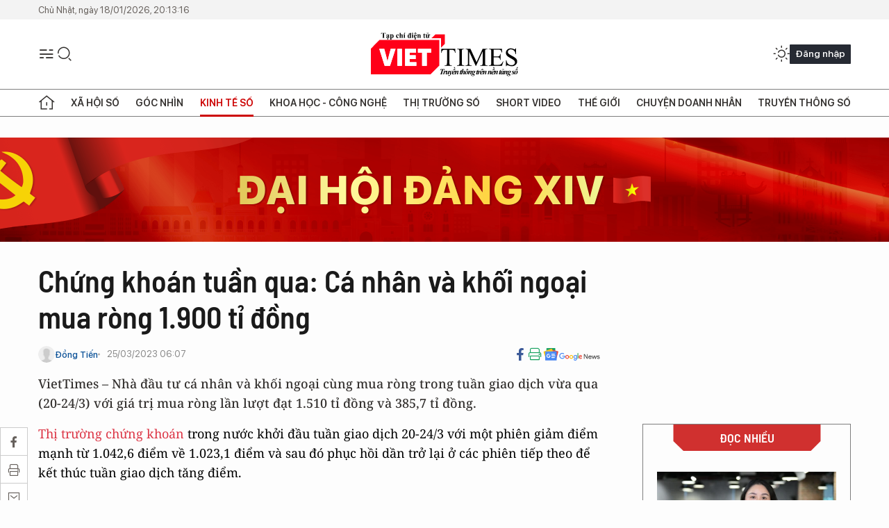

--- FILE ---
content_type: text/html;charset=utf-8
request_url: https://viettimes.vn/chung-khoan-tuan-qua-ca-nhan-va-khoi-ngoai-mua-rong-1900-ti-dong-post165265.html?utm_source=web_vt&utm_medium=home_tinmoi_vt&utm_campaign=click_tinmoi
body_size: 24988
content:
<!DOCTYPE html> <html lang="vi"> <head> <title>Chứng khoán tuần qua: Cá nhân và khối ngoại mua ròng 1.900 tỉ đồng | TẠP CHÍ ĐIỆN TỬ VIETTIMES</title> <meta name="description" content="Nhà đầu tư cá nhân và khối ngoại cùng mua ròng trong tuần giao dịch vừa qua (20-24/3) với giá trị lần lượt đạt 1.510 tỉ đồng và 385,7 tỉ đồng."/> <meta name="keywords" content="chứng khoán tuần, nhà đầu tư cá nhân, khối ngoại, "/> <meta name="news_keywords" content="chứng khoán tuần, nhà đầu tư cá nhân, khối ngoại, "/> <meta http-equiv="Content-Type" content="text/html; charset=utf-8" /> <meta http-equiv="X-UA-Compatible" content="IE=edge"/> <meta http-equiv="refresh" content="1800" /> <meta name="revisit-after" content="1 days" /> <meta name="viewport" content="width=device-width, initial-scale=1"> <meta http-equiv="content-language" content="vi" /> <meta name="format-detection" content="telephone=no"/> <meta name="format-detection" content="address=no"/> <meta name="apple-mobile-web-app-capable" content="yes"> <meta name="apple-mobile-web-app-status-bar-style" content="black"> <meta name="apple-mobile-web-app-title" content="TẠP CHÍ ĐIỆN TỬ VIETTIMES"/> <meta name="referrer" content="no-referrer-when-downgrade"/> <link rel="shortcut icon" href="https://cdn.viettimes.vn/assets/web/styles/img/favicon.ico" type="image/x-icon" /> <link rel="preconnect" href="https://cdn.viettimes.vn"/> <link rel="dns-prefetch" href="https://cdn.viettimes.vn"/> <link rel="dns-prefetch" href="//www.google-analytics.com" /> <link rel="dns-prefetch" href="//www.googletagmanager.com" /> <link rel="dns-prefetch" href="//stc.za.zaloapp.com" /> <link rel="dns-prefetch" href="//fonts.googleapis.com" /> <script> var cmsConfig = { domainDesktop: 'https://viettimes.vn', domainMobile: 'https://viettimes.vn', domainApi: 'https://api.viettimes.vn', domainStatic: 'https://cdn.viettimes.vn', domainLog: 'https://log.viettimes.vn', googleAnalytics: 'G-9VXR93J6QG', siteId: 0, pageType: 1, objectId: 165265, adsZone: 34, allowAds: true, adsLazy: true, antiAdblock: true, }; var USER_AGENT=window.navigator&&(window.navigator.userAgent||window.navigator.vendor)||window.opera||"",IS_MOBILE=/Android|webOS|iPhone|iPod|BlackBerry|Windows Phone|IEMobile|Mobile Safari|Opera Mini/i.test(USER_AGENT),IS_REDIRECT=!1;function setCookie(e,o,i){var n=new Date,i=(n.setTime(n.getTime()+24*i*60*60*1e3),"expires="+n.toUTCString());document.cookie=e+"="+o+"; "+i+";path=/;"}function getCookie(e){var o=document.cookie.indexOf(e+"="),i=o+e.length+1;return!o&&e!==document.cookie.substring(0,e.length)||-1===o?null:(-1===(e=document.cookie.indexOf(";",i))&&(e=document.cookie.length),unescape(document.cookie.substring(i,e)))}; </script> <script> if(USER_AGENT && USER_AGENT.indexOf("facebot") <= 0 && USER_AGENT.indexOf("facebookexternalhit") <= 0) { var query = ''; var hash = ''; if (window.location.search) query = window.location.search; if (window.location.hash) hash = window.location.hash; var canonicalUrl = 'https://viettimes.vn/chung-khoan-tuan-qua-ca-nhan-va-khoi-ngoai-mua-rong-1900-ti-dong-post165265.html' + query + hash ; var curUrl = decodeURIComponent(window.location.href); if(!location.port && canonicalUrl.startsWith("http") && curUrl != canonicalUrl){ window.location.replace(canonicalUrl); } } </script> <meta name="author" content="TẠP CHÍ ĐIỆN TỬ VIETTIMES" /> <meta name="copyright" content="Copyright © 2026 by TẠP CHÍ ĐIỆN TỬ VIETTIMES" /> <meta name="RATING" content="GENERAL" /> <meta name="GENERATOR" content="TẠP CHÍ ĐIỆN TỬ VIETTIMES" /> <meta content="TẠP CHÍ ĐIỆN TỬ VIETTIMES" itemprop="sourceOrganization" name="source"/> <meta content="news" itemprop="genre" name="medium"/> <meta name="robots" content="noarchive, max-image-preview:large, index, follow" /> <meta name="GOOGLEBOT" content="noarchive, max-image-preview:large, index, follow" /> <link rel="canonical" href="https://viettimes.vn/chung-khoan-tuan-qua-ca-nhan-va-khoi-ngoai-mua-rong-1900-ti-dong-post165265.html" /> <meta property="og:site_name" content="TẠP CHÍ ĐIỆN TỬ VIETTIMES"/> <meta property="og:rich_attachment" content="true"/> <meta property="og:type" content="article"/> <meta property="og:url" content="https://viettimes.vn/chung-khoan-tuan-qua-ca-nhan-va-khoi-ngoai-mua-rong-1900-ti-dong-post165265.html"/> <meta property="og:image" content="https://cdn.viettimes.vn/images/8f57e31090c6e6a8f88d6b852c8b04f7fff11cd9f7829e0bcab6b0ac4f9277b654e6e2b5f8af5b21d47bc875dd3e1dc84d0129e527ebbdd47c82358fd4c52bdc/tuan-5143.png.webp"/> <meta property="og:image:width" content="1200"/> <meta property="og:image:height" content="630"/> <meta property="og:title" content="Chứng khoán tuần qua: Cá nhân và khối ngoại mua ròng 1.900 tỉ đồng"/> <meta property="og:description" content="VietTimes – Nhà đầu tư cá nhân và khối ngoại cùng mua ròng trong tuần giao dịch vừa qua (20-24/3) với giá trị mua ròng lần lượt đạt 1.510 tỉ đồng và 385,7 tỉ đồng."/> <meta name="twitter:card" value="summary"/> <meta name="twitter:url" content="https://viettimes.vn/chung-khoan-tuan-qua-ca-nhan-va-khoi-ngoai-mua-rong-1900-ti-dong-post165265.html"/> <meta name="twitter:title" content="Chứng khoán tuần qua: Cá nhân và khối ngoại mua ròng 1.900 tỉ đồng"/> <meta name="twitter:description" content="VietTimes – Nhà đầu tư cá nhân và khối ngoại cùng mua ròng trong tuần giao dịch vừa qua (20-24/3) với giá trị mua ròng lần lượt đạt 1.510 tỉ đồng và 385,7 tỉ đồng."/> <meta name="twitter:image" content="https://cdn.viettimes.vn/images/8f57e31090c6e6a8f88d6b852c8b04f7fff11cd9f7829e0bcab6b0ac4f9277b654e6e2b5f8af5b21d47bc875dd3e1dc84d0129e527ebbdd47c82358fd4c52bdc/tuan-5143.png.webp"/> <meta name="twitter:site" content="@TẠP CHÍ ĐIỆN TỬ VIETTIMES"/> <meta name="twitter:creator" content="@TẠP CHÍ ĐIỆN TỬ VIETTIMES"/> <meta property="article:publisher" content="https://web.facebook.com/viettimes.vn" /> <meta property="article:tag" content="VN-Index,Thị trường chứng khoán,Giao dịch khối ngoại"/> <meta property="article:section" content="Dữ liệu,Kinh tế số,Chứng khoán" /> <meta property="article:published_time" content="2023-03-25T13:07:08+0700"/> <meta property="article:modified_time" content="2023-03-25T13:07:08+0700"/> <script type="application/ld+json"> { "@context": "http://schema.org", "@type": "Organization", "name": "TẠP CHÍ ĐIỆN TỬ VIETTIMES", "url": "https://viettimes.vn", "logo": "https://cdn.viettimes.vn/assets/web/styles/img/logo.png", "foundingDate": "2016", "founders": [ { "@type": "Person", "name": "Cơ quan của Hội Truyền thông số Việt Nam" } ], "address": [ { "@type": "PostalAddress", "streetAddress": "Hà Nội", "addressLocality": "Hà Nội City", "addressRegion": "Northeast", "postalCode": "100000", "addressCountry": "VNM" } ], "contactPoint": [ { "@type": "ContactPoint", "telephone": "+84-862-774-832", "contactType": "customer service" }, { "@type": "ContactPoint", "telephone": "+84-932-288-166", "contactType": "customer service" } ], "sameAs": [ "https://www.youtube.com/@TapchiVietTimes", "https://web.facebook.com/viettimes.vn/", "https://www.tiktok.com/@viettimes.vn?lang=vi-VN" ] } </script> <script type="application/ld+json"> { "@context" : "https://schema.org", "@type" : "WebSite", "name": "TẠP CHÍ ĐIỆN TỬ VIETTIMES", "url": "https://viettimes.vn", "alternateName" : "Tạp chí điện tử Viettimes, Cơ quan của Hội Truyền thông số Việt Nam", "potentialAction": { "@type": "SearchAction", "target": { "@type": "EntryPoint", "urlTemplate": "https:\/\/viettimes.vn/search/?q={search_term_string}" }, "query-input": "required name=search_term_string" } } </script> <script type="application/ld+json"> { "@context":"http://schema.org", "@type":"BreadcrumbList", "itemListElement":[ { "@type":"ListItem", "position":1, "item":{ "@id":"https://viettimes.vn/kinh-te-du-lieu/du-lieu/", "name":"Dữ liệu" } } ] } </script> <script type="application/ld+json"> { "@context": "http://schema.org", "@type": "NewsArticle", "mainEntityOfPage":{ "@type":"WebPage", "@id":"https://viettimes.vn/chung-khoan-tuan-qua-ca-nhan-va-khoi-ngoai-mua-rong-1900-ti-dong-post165265.html" }, "headline": "Chứng khoán tuần qua: Cá nhân và khối ngoại mua ròng 1.900 tỉ đồng", "description": "VietTimes – Nhà đầu tư cá nhân và khối ngoại cùng mua ròng trong tuần giao dịch vừa qua (20-24/3) với giá trị mua ròng lần lượt đạt 1.510 tỉ đồng và 385,7 tỉ đồng.", "image": { "@type": "ImageObject", "url": "https://cdn.viettimes.vn/images/8f57e31090c6e6a8f88d6b852c8b04f7fff11cd9f7829e0bcab6b0ac4f9277b654e6e2b5f8af5b21d47bc875dd3e1dc84d0129e527ebbdd47c82358fd4c52bdc/tuan-5143.png.webp", "width" : 1200, "height" : 675 }, "datePublished": "2023-03-25T13:07:08+0700", "dateModified": "2023-03-25T13:07:08+0700", "author": { "@type": "Person", "name": "Đồng Tiến" }, "publisher": { "@type": "Organization", "name": "TẠP CHÍ ĐIỆN TỬ VIETTIMES", "logo": { "@type": "ImageObject", "url": "https:\/\/cdn.viettimes.vn/assets/web/styles/img/logo.png" } } } </script> <link rel="preload" href="https://cdn.viettimes.vn/assets/web/styles/fonts/audio/icomoon.woff" as="font" type="font/woff" crossorigin=""> <link rel="preload" href="https://cdn.viettimes.vn/assets/web/styles/fonts/icomoon/icomoon-12-12-25.woff" as="font" type="font/woff" crossorigin=""> <link rel="preload" href="https://cdn.viettimes.vn/assets/web/styles/fonts/SFProDisplay/SFProDisplay-BlackItalic.woff2" as="font" type="font/woff2" crossorigin=""> <link rel="preload" href="https://cdn.viettimes.vn/assets/web/styles/fonts/SFProDisplay/SFProDisplay-Bold.woff2" as="font" type="font/woff2" crossorigin=""> <link rel="preload" href="https://cdn.viettimes.vn/assets/web/styles/fonts/SFProDisplay/SFProDisplay-Semibold.woff2" as="font" type="font/woff2" crossorigin=""> <link rel="preload" href="https://cdn.viettimes.vn/assets/web/styles/fonts/SFProDisplay/SFProDisplay-Medium.woff2" as="font" type="font/woff2" crossorigin=""> <link rel="preload" href="https://cdn.viettimes.vn/assets/web/styles/fonts/SFProDisplay/SFProDisplay-Regular.woff2" as="font" type="font/woff2" crossorigin=""> <link rel="preload" href="https://cdn.viettimes.vn/assets/web/styles/fonts/BSC/BarlowSemiCondensed-Bold.woff2" as="font" type="font/woff2" crossorigin=""> <link rel="preload" href="https://cdn.viettimes.vn/assets/web/styles/fonts/BSC/BarlowSemiCondensed-SemiBold.woff2" as="font" type="font/woff2" crossorigin=""> <link rel="preload" href="https://cdn.viettimes.vn/assets/web/styles/fonts/NotoSerif/NotoSerif-Bold.woff2" as="font" type="font/woff2" crossorigin=""> <link rel="preload" href="https://cdn.viettimes.vn/assets/web/styles/fonts/NotoSerif/NotoSerif-Medium.woff2" as="font" type="font/woff2" crossorigin=""> <link rel="preload" href="https://cdn.viettimes.vn/assets/web/styles/fonts/NotoSerif/NotoSerif-Regular.woff2" as="font" type="font/woff2" crossorigin=""> <link rel="preload" href="https://cdn.viettimes.vn/assets/web/styles/fonts/PoppinsZ/PoppinsZ-SemiBold.woff2" as="font" type="font/woff2" crossorigin=""> <link rel="preload" href="https://cdn.viettimes.vn/assets/web/styles/fonts/PoppinsZ/PoppinsZ-Medium.woff2" as="font" type="font/woff2" crossorigin=""> <link rel="preload" href="https://cdn.viettimes.vn/assets/web/styles/fonts/PoppinsZ/PoppinsZ-Regular.woff2" as="font" type="font/woff2" crossorigin=""> <link rel="preload" href="https://cdn.viettimes.vn/assets/web/styles/css/main.min-1.0.30.css" as="style"> <link rel="preload" href="https://cdn.viettimes.vn/assets/web/js/main.min-1.0.31.js" as="script"> <link rel="preload" href="https://cdn.viettimes.vn/assets/web/js/detail.min-1.0.14.js" as="script"> <link id="cms-style" rel="stylesheet" href="https://cdn.viettimes.vn/assets/web/styles/css/main.min-1.0.30.css"> <script type="text/javascript"> var _metaOgUrl = 'https://viettimes.vn/chung-khoan-tuan-qua-ca-nhan-va-khoi-ngoai-mua-rong-1900-ti-dong-post165265.html'; var page_title = document.title; var tracked_url = window.location.pathname + window.location.search + window.location.hash; var cate_path = 'kinh-te-du-lieu/du-lieu'; if (cate_path.length > 0) { tracked_url = "/" + cate_path + tracked_url; } </script> <script async="" src="https://www.googletagmanager.com/gtag/js?id=G-9VXR93J6QG"></script> <script> if(!IS_REDIRECT){ window.dataLayer = window.dataLayer || []; function gtag(){dataLayer.push(arguments);} gtag('js', new Date()); gtag('config', 'G-9VXR93J6QG', {page_path: tracked_url}); } </script> </head> <body class="detail-normal"> <div id="sdaWeb_SdaMasthead" class="rennab banner-top" data-platform="1" data-position="Web_SdaMasthead" style="display:none"> </div> <header class="site-header"> <div class="top-header"> <time class="time" id="today"></time> </div> <div class="grid"> <div class="menu-search"> <i class="ic-menu"></i> <div class="search"> <i class="ic-search"></i> <div class="search-form"> <div class="advance-search"> <input type="text" class="txtsearch" placeholder="Nhập từ khóa cần tìm"> <select id="dlMode" class="select-mode"> <option value="4" selected="">Tìm theo tiêu đề</option> <option value="5">Bài viết</option> <option value="2">Tác giả</option> </select> </div> <button type="button" class="btn btn_search" aria-label="Tìm kiếm"> <i class="ic-search"></i>Tìm kiếm </button> </div> </div> </div> <a class="logo" href="https://viettimes.vn" title="TẠP CHÍ ĐIỆN TỬ VIETTIMES">TẠP CHÍ ĐIỆN TỬ VIETTIMES</a> <div class="hdr-action"> <a href="javascript:void(0);" class="notification" title="Nhận thông báo"> <i class="ic-notification"></i> </a> <a href="javascript:void(0);" class="dark-mode" title="Chế độ tối"> <i class="ic-sun"></i> <i class="ic-moon"></i> </a> <div class="wrap-user user-profile"></div> </div> </div> <ul class="menu"> <li class="main"> <a href="/" class="menu-heading" title="Trang chủ"><i class="ic-home"></i></a> </li> <li class="main" data-id="175"> <a class="menu-heading" href="https://viettimes.vn/xa-hoi-so/" title="Xã hội số">Xã hội số</a> <div class="cate-news loading" data-zone="175"></div> </li> <li class="main" data-id="115"> <a class="menu-heading" href="https://viettimes.vn/goc-nhin-truyen-thong/" title="Góc nhìn">Góc nhìn</a> <div class="cate-news loading" data-zone="115"></div> </li> <li class="main" data-id="3"> <a class="menu-heading active" href="https://viettimes.vn/kinh-te-so/" title="Kinh tế số">Kinh tế số</a> <div class="cate-news loading" data-zone="3"></div> </li> <li class="main" data-id="109"> <a class="menu-heading" href="https://viettimes.vn/khoa-hoc-cong-nghe/" title="Khoa học - Công nghệ ">Khoa học - Công nghệ </a> <div class="cate-news loading" data-zone="109"></div> </li> <li class="main" data-id="189"> <a class="menu-heading" href="https://viettimes.vn/thi-truong-so/" title="Thị trường số">Thị trường số</a> <div class="cate-news loading" data-zone="189"></div> </li> <li class="main" data-id="195"> <a class="menu-heading" href="https://viettimes.vn/short/" title="Short Video">Short Video</a> <div class="cate-news loading" data-zone="195"></div> </li> <li class="main" data-id="121"> <a class="menu-heading" href="https://viettimes.vn/the-gioi/" title="Thế giới">Thế giới</a> <div class="cate-news loading" data-zone="121"></div> </li> <li class="main" data-id="38"> <a class="menu-heading" href="https://viettimes.vn/doanh-nghiep-doanh-nhan/" title="Chuyện doanh nhân ">Chuyện doanh nhân </a> <div class="cate-news loading" data-zone="38"></div> </li> <li class="main" data-id="116"> <a class="menu-heading" href="https://viettimes.vn/vdca/" title="Truyền thông số">Truyền thông số</a> <div class="cate-news loading" data-zone="116"></div> </li> </ul> </header> <div class="big-menu-vertical"> <div class="hdr-action"> <i class="ic-close">close</i> <a href="#" class="notification"> <i class="ic-notification"></i> </a> <a href="#" class="dark-mode hidden"> <i class="ic-sun"></i> <i class="ic-moon"></i> </a> <a href="#" class="btn-modal" data-target="loginModal"> Đăng nhập </a> </div> <ul class="menu"> <li class="main"> <a href="/" class="menu-heading" title="Trang chủ"><i class="ic-home"></i>Trang chủ</a> </li> <li class="main"> <a class="menu-heading" href="https://viettimes.vn/xa-hoi-so/" title="Xã hội số">Xã hội số</a> <i class="ic-chevron-down"></i> <ul class="sub-menu"> <li class="main"> <a href="https://viettimes.vn/xa-hoi-su-kien/" title="Xã hội">Xã hội</a> </li> <li class="main"> <a href="https://viettimes.vn/phap-luat/" title="Pháp luật">Pháp luật</a> </li> <li class="main"> <a href="https://viettimes.vn/xa-hoi/y-te/" title="Y tế">Y tế</a> </li> </ul> </li> <li class="main"> <a class="menu-heading" href="https://viettimes.vn/goc-nhin-truyen-thong/" title="Góc nhìn">Góc nhìn</a> </li> <li class="main"> <a class="menu-heading active" href="https://viettimes.vn/kinh-te-so/" title="Kinh tế số">Kinh tế số</a> <i class="ic-chevron-down"></i> <ul class="sub-menu"> <li class="main"> <a href="https://viettimes.vn/bat-dong-san/" title="Bất động sản">Bất động sản</a> </li> <li class="main"> <a href="https://viettimes.vn/kinh-te-du-lieu/du-lieu/" title="Dữ liệu">Dữ liệu</a> </li> <li class="main"> <a href="https://viettimes.vn/kinh-te-du-lieu/quan-tri/" title="Kinh Doanh">Kinh Doanh</a> </li> <li class="main"> <a href="https://viettimes.vn/chung-khoan/" title="Chứng khoán">Chứng khoán</a> </li> </ul> </li> <li class="main"> <a class="menu-heading" href="https://viettimes.vn/khoa-hoc-cong-nghe/" title="Khoa học - Công nghệ ">Khoa học - Công nghệ </a> <i class="ic-chevron-down"></i> <ul class="sub-menu"> <li class="main"> <a href="https://viettimes.vn/ai/" title="AI">AI</a> </li> <li class="main"> <a href="https://viettimes.vn/cong-nghe/chuyen-doi-so/" title="Chuyển đổi số">Chuyển đổi số</a> </li> <li class="main"> <a href="https://viettimes.vn/ha-tang-so/" title="Hạ tầng số">Hạ tầng số</a> </li> </ul> </li> <li class="main"> <a class="menu-heading" href="https://viettimes.vn/thi-truong-so/" title="Thị trường số">Thị trường số</a> <i class="ic-chevron-down"></i> <ul class="sub-menu"> <li class="main"> <a href="https://viettimes.vn/oto-xe-may/" title="Xe">Xe</a> </li> <li class="main"> <a href="https://viettimes.vn/san-pham-dich-vu/" title="Sản phẩm dịch vụ">Sản phẩm dịch vụ</a> </li> <li class="main"> <a href="https://viettimes.vn/tu-van-tieu-dung/" title="Tư vấn tiêu dùng">Tư vấn tiêu dùng</a> </li> </ul> </li> <li class="main"> <a class="menu-heading" href="https://viettimes.vn/the-gioi/" title="Thế giới">Thế giới</a> <i class="ic-chevron-down"></i> <ul class="sub-menu"> <li class="main"> <a href="https://viettimes.vn/chuyen-la/" title="Chuyện lạ">Chuyện lạ</a> </li> <li class="main"> <a href="https://viettimes.vn/the-gioi/phan-tich/" title="Phân tích">Phân tích</a> </li> <li class="main"> <a href="https://viettimes.vn/cong-nghe-moi/" title="Công nghệ mới">Công nghệ mới</a> </li> </ul> </li> <li class="main"> <a class="menu-heading" href="https://viettimes.vn/doanh-nghiep-doanh-nhan/" title="Chuyện doanh nhân ">Chuyện doanh nhân </a> </li> <li class="main"> <a class="menu-heading" href="https://viettimes.vn/vdca/" title="Truyền thông số">Truyền thông số</a> </li> <li class="main"> <a class="menu-heading" href="https://viettimes.vn/multimedia/" title="Viettimes Media">Viettimes Media</a> <i class="ic-chevron-down"></i> <ul class="sub-menu"> <li class="main"> <a href="https://viettimes.vn/anh/" title="Ảnh">Ảnh</a> </li> <li class="main"> <a href="https://viettimes.vn/video/" title="Video">Video</a> </li> <li class="main"> <a href="https://viettimes.vn/short/" title="Short Video">Short Video</a> </li> <li class="main"> <a href="https://viettimes.vn/emagazine/" title="Emagazine">Emagazine</a> </li> <li class="main"> <a href="https://viettimes.vn/infographic/" title="Infographic">Infographic</a> </li> </ul> </li> </ul> </div> <div class="site-body"> <div id="sdaWeb_SdaAfterMenu" class="rennab " data-platform="1" data-position="Web_SdaAfterMenu" style="display:none"> </div> <div class="container"> <div id="sdaWeb_SdaTop" class="rennab " data-platform="1" data-position="Web_SdaTop" style="display:none"> </div> <div class="col"> <div class="main-col"> <div class="article"> <div class="article__header"> <h1 class="article__title cms-title "> Chứng khoán tuần qua: Cá nhân và khối ngoại mua ròng 1.900 tỉ đồng </h1> <div class="article__meta"> <div class="wrap-meta"> <div class="author"> <div class="wrap-avatar"> <img src="https://cdn.viettimes.vn/assets/web/styles/img/no-ava.png" alt="Đồng Tiến"> </div> <div class="author-info"> <a class="name" href="https://viettimes.vn/tac-gia/dong-tien-69.html" title="Đồng Tiến">Đồng Tiến</a> </div> </div> <time class="time" datetime="2023-03-25T13:07:08+0700" data-time="1679724428" data-friendly="false">25/03/2023 13:07</time> <meta class="cms-date" itemprop="datePublished" content="2023-03-25T13:07:08+0700"> </div> <div class="social article__social"> <a href="javascript:void(0);" class="item" data-href="https://viettimes.vn/chung-khoan-tuan-qua-ca-nhan-va-khoi-ngoai-mua-rong-1900-ti-dong-post165265.html" data-rel="facebook" title="Facebook"> <i class="ic-facebook"></i> </a> <a href="javascript:void(0);" class="sendprint" title="In bài viết"><i class="ic-print"></i></a> <a href="https://news.google.com/publications/CAAiEE6ezvPKAM1ok3I5MxAd5DYqFAgKIhBOns7zygDNaJNyOTMQHeQ2?hl=vi" target="_blank" title="Google News"> <i class="ic-gg-news"> </i> </a> </div> </div> <div class="article__sapo cms-desc"> VietTimes – Nhà đầu tư cá nhân và khối ngoại cùng mua ròng trong tuần giao dịch vừa qua (20-24/3) với giá trị mua ròng lần lượt đạt 1.510 tỉ đồng và&nbsp;385,7 tỉ đồng. </div> <div id="sdaWeb_SdaArticleAfterSapo" class="rennab " data-platform="1" data-position="Web_SdaArticleAfterSapo" style="display:none"> </div> </div> <div class="article__social features"> <a href="javascript:void(0);" class="item fb" data-href="https://viettimes.vn/chung-khoan-tuan-qua-ca-nhan-va-khoi-ngoai-mua-rong-1900-ti-dong-post165265.html" data-rel="facebook" title="Facebook"> <i class="ic-facebook"></i> </a> <a href="javascript:void(0);" class="print sendprint" title="In bài viết"><i class="ic-print"></i></a> <a href="javascript:void(0);" class="mail sendmail" data-href="https://viettimes.vn/chung-khoan-tuan-qua-ca-nhan-va-khoi-ngoai-mua-rong-1900-ti-dong-post165265.html" data-rel="Gửi mail"> <i class="ic-mail"></i> </a> <a href="javascript:void(0);" class="item link" data-href="https://viettimes.vn/chung-khoan-tuan-qua-ca-nhan-va-khoi-ngoai-mua-rong-1900-ti-dong-post165265.html" data-rel="copy"> <i class="ic-link"></i> </a> <a href="javascript:void(0);" onclick="ME.sendBookmark(this,165265);" class="bookmark btnBookmark hidden" title="Lưu tin" data-type="1" data-id="165265"> <i class="ic-bookmark"></i>Lưu tin </a> </div> <div class="article__body zce-content-body cms-body" itemprop="articleBody"> <p><a href="https://viettimes.vn/thi-truong-chung-khoan-tag106.html" class="cms-relate">Thị trường chứng khoán</a> trong nước khởi đầu tuần giao dịch 20-24/3 với một phiên giảm điểm mạnh từ 1.042,6 điểm về 1.023,1 điểm và sau đó phục hồi dần trở lại ở các phiên tiếp theo để kết thúc tuần giao dịch tăng điểm.</p>
<p>Kết thúc tuần giao dịch vừa qua, VN-Index tăng nhẹ 1,65 điểm (+0,16%) và đóng cửa tại 1.046,79 điểm.</p>
<p>Thanh khoản thị trường suy giảm với giá trị giao dịch trung bình một phiên trên sàn HOSE đạt 8.786 tỉ đồng, giảm 16% so với tuần trước, giảm 5% so với trung bình 5 tuần và giảm 23% so với trung bình 20 tuần trước.</p>
<p>Đóng góp tích cực nhất vào đà tăng của VN-Index là các mã VHM, VPB và KDC. Ở chiều ngược lại, MSN, BID, SAB và GAS là những mã có tác động tiêu cực nhất đến chỉ số trong tuần.</p>
<p>Nhóm dịch vụ tài chính duy trì tăng điểm tích cực trong tuần với kỳ vọng dòng tiền sẽ quay lại thị trường chứng khoán khi lãi suất đang đạt đỉnh như: CTS (+7,58%), FTS (+5,61%), VCI (+5,43%), MBS (+4,38%), HCM (+3,16%).</p>
<div class="sda_middle"> <div id="sdaWeb_SdaArticleMiddle" class="rennab fyi" data-platform="1" data-position="Web_SdaArticleMiddle"> </div>
</div>
<p>Nhóm bất động sản cũng có diễn biến phục hồi tích cực như VHM (+13%) với thông tin chuyển nhượng dự án giá trị lớn. Thông tin NVL đạt được thoản thuận gia hạn đáo hạn trái phiếu và thông qua kế hoạch tăng vốn đã dẫn dắt nhóm cổ phiếu bất động sản phục hồi như CEO (+5,85%), NLG (+4,40%), NVL (3,48%), HDC (+2,64%).</p>
<p>Nhóm ngân hàng có diễn biến phân hóa trong tuần với các mã tăng điểm tích cực nhờ có thông tin bán vốn, thoái vốn như VPB (+7,36%), LPB (+4,03%), PGB (+2,13%); trong khi các mã giảm điểm là TPB (-3,51%), HDB (-2,43%), EIB (-2,30%).</p>
<table class="picture" align="center"> <tbody> <tr> <td class="pic"><img data-image-id="418206" src="[data-uri]" data-width="1014" data-height="569" class="lazyload cms-photo" data-large-src="https://cdn.viettimes.vn/images/d2d8ecceb7f9fb92fdc6d38a7b8876b13742684ee5e97f20d019deb93006c6a90909b8a36dd0c288d8a36eaf0e9edce81373aed5a4602a548094c56491ff888a/khoi-ngoai-1873.png" data-src="https://cdn.viettimes.vn/images/41b67210b893128abbd3bf0da7fa1c1bdccd46cac7324850780ba7aeb80d41ccd6364d6653f8185a7a76d38627d978489586c83f0128ccd8c4f840da5231b14d/khoi-ngoai-1873.png" width="810" height="454"></td> </tr> </tbody>
</table>
<p>Khối ngoại duy trì mua ròng trong tuần vừa qua, song giá trị giao dịch giảm so với tuần trước. Cụ thể, họ mua ròng 6.948,5 tỉ đồng trên HOSE và bán ra 6.562,8 tỉ đồng, tương ứng giá trị mua ròng 385,7 tỉ đồng.</p>
<p>Tính riêng giao dịch khớp lệnh, khối ngoại mua ròng 325 tỉ đồng, tập trung vào các mã VHM (+218,5 tỉ đồng), VCI (+90,7 tỉ đồng), VCB (+71,6 tỉ đồng), DCM (+67,2 tỉ đồng), KDH (+55,3 tỉ đồng).</p>
<div class="sda_middle"> <div id="sdaWeb_SdaArticleMiddle1" class="rennab fyi" data-platform="1" data-position="Web_SdaArticleMiddle1"> </div>
</div>
<p>Ở chiều ngược lại, khối ngoại bán ròng các mã MSN (-117,4 tỉ đồng), PLX (-103,6 tỉ đồng), PDR (-55,3 tỉ đồng), PVD (-42,6 tỉ đồng), VND (-41 tỉ đồng).</p>
<p>Diễn biến đồng pha với khối ngoại, nhà đầu tư cá nhân mua ròng 1.510 tỉ đồng trên HOSE. Tính riêng giao dịch khớp lệnh họ mua ròng 1179 tỉ đồng, mạnh nhất là VPB (+220,9 tỉ đồng), VCG (+188,6 tỉ đồng), MSN (+156,9 tỉ đồng), DIG (+127,8 tỉ đồng), MBB (+125,1 tỉ đồng).</p>
<p>Trong khi đó, bộ phận tự doanh các công ty chứng khoán bán ròng 870 tỉ đồng trong tuần vừa qua. Tính riêng khớp lệnh họ bán ròng 812 tỉ đồng, tập trung vào các cổ phiếu VPB, STB, HPG, ACB, MBB./.</p>
<div class="article-relate" data-source="related-news"> <article class="story"> <figure class="story__thumb"> <a class="cms-link" href="https://viettimes.vn/chien-luoc-moi-cua-fed-post165238.html" title="Chiến lược mới của Fed"> <img class="lazyload" src="[data-uri]" data-src="https://cdn.viettimes.vn/images/d5aff7871d196fcf488487b88a17790e9efc980669ee74959a61d0033c424a436f37f4447ef60af301fbd25d75fa6d8163a415c1cf1301ce57032c747805d5d2/im-749224-6519.jpg.webp" alt="Fed đang vừa phải chống lạm phát, vừa phải bình ổn lại hệ thống tài chính (Ảnh: Olivier Douliery/Getty Images)"> <noscript> <img src="https://cdn.viettimes.vn/images/d5aff7871d196fcf488487b88a17790e9efc980669ee74959a61d0033c424a436f37f4447ef60af301fbd25d75fa6d8163a415c1cf1301ce57032c747805d5d2/im-749224-6519.jpg.webp" alt="Fed đang vừa phải chống lạm phát, vừa phải bình ổn lại hệ thống tài chính (Ảnh: Olivier Douliery/Getty Images)" class="image-fallback"> </noscript></a> </figure> <h2 class="story__heading" data-tracking="165238"><a class="cms-link " href="https://viettimes.vn/chien-luoc-moi-cua-fed-post165238.html" title="Chiến lược mới của Fed"> Chiến lược mới của Fed </a></h2> </article>
</div>
<div class="article-relate" data-source="related-news"> <article class="story"> <figure class="story__thumb"> <a class="cms-link" href="https://viettimes.vn/4-yeu-to-ho-tro-ty-gia-trong-nam-2023-post165237.html" title="4 yếu tố hỗ trợ tỷ giá trong năm 2023"> <img class="lazyload" src="[data-uri]" data-src="https://cdn.viettimes.vn/images/d5aff7871d196fcf488487b88a17790efba86cc78ad179f38123c73405e77d7231f787a6751d89ed0752ae1ad23677459b8fa9c6cf8756b974fefc6d48bd995c/usd-5738.jpg.webp" alt="4 yếu tố hỗ trợ tỷ giá trong năm 2023"> <noscript> <img src="https://cdn.viettimes.vn/images/d5aff7871d196fcf488487b88a17790efba86cc78ad179f38123c73405e77d7231f787a6751d89ed0752ae1ad23677459b8fa9c6cf8756b974fefc6d48bd995c/usd-5738.jpg.webp" alt="4 yếu tố hỗ trợ tỷ giá trong năm 2023" class="image-fallback"> </noscript></a> </figure> <h2 class="story__heading" data-tracking="165237"><a class="cms-link " href="https://viettimes.vn/4-yeu-to-ho-tro-ty-gia-trong-nam-2023-post165237.html" title="4 yếu tố hỗ trợ tỷ giá trong năm 2023"> 4 yếu tố hỗ trợ tỷ giá trong năm 2023 </a></h2> </article>
</div>
<div class="sda_middle"> <div id="sdaWeb_SdaArticleMiddle2" class="rennab fyi" data-platform="1" data-position="Web_SdaArticleMiddle2"> </div>
</div>
<div class="article-relate" data-source="related-news"> <article class="story"> <figure class="story__thumb"> <a class="cms-link" href="https://viettimes.vn/thi-truong-tai-chinh-toan-cau-can-ke-khoanh-khac-minsky-post165222.html" title="Thị trường tài chính toàn cầu cận kề ‘khoảnh khắc Minsky’?"> <img class="lazyload" src="[data-uri]" data-src="https://cdn.viettimes.vn/images/d5aff7871d196fcf488487b88a17790e9efc980669ee74959a61d0033c424a43b0d7de8540ef210e0a4434bd677b7d350fa5741848b19a6ae9359985730c5a4f48053a09861e1e8909204a507612a6d8/minsky-moment-8006.jpg.webp" alt="Thị trường tài chính toàn cầu cận kề ‘khoảnh khắc Minsky’?"> <noscript> <img src="https://cdn.viettimes.vn/images/d5aff7871d196fcf488487b88a17790e9efc980669ee74959a61d0033c424a43b0d7de8540ef210e0a4434bd677b7d350fa5741848b19a6ae9359985730c5a4f48053a09861e1e8909204a507612a6d8/minsky-moment-8006.jpg.webp" alt="Thị trường tài chính toàn cầu cận kề ‘khoảnh khắc Minsky’?" class="image-fallback"> </noscript></a> </figure> <h2 class="story__heading" data-tracking="165222"><a class="cms-link " href="https://viettimes.vn/thi-truong-tai-chinh-toan-cau-can-ke-khoanh-khac-minsky-post165222.html" title="Thị trường tài chính toàn cầu cận kề ‘khoảnh khắc Minsky’?"> Thị trường tài chính toàn cầu cận kề ‘khoảnh khắc Minsky’? </a></h2> </article>
</div> <div id="sdaWeb_SdaArticleAfterBody" class="rennab " data-platform="1" data-position="Web_SdaArticleAfterBody" style="display:none"> </div> <div class="related-news"> <h3 class="box-heading"> <span class="title">Tin liên quan</span> </h3> <div class="box-content" data-source="related-news"> <article class="story"> <h2 class="story__heading" data-tracking="165256"> <a class="cms-link " href="https://viettimes.vn/van-cuoc-bitcoin-se-co-gia-1-trieu-usd-post165256.html" title="Ván cược Bitcoin sẽ có giá 1 triệu USD"> Ván cược Bitcoin sẽ có giá 1 triệu USD </a> </h2> </article> <article class="story"> <h2 class="story__heading" data-tracking="165238"> <a class="cms-link " href="https://viettimes.vn/chien-luoc-moi-cua-fed-post165238.html" title="Chiến lược mới của Fed"> Chiến lược mới của Fed </a> </h2> </article> <article class="story"> <h2 class="story__heading" data-tracking="165237"> <a class="cms-link " href="https://viettimes.vn/4-yeu-to-ho-tro-ty-gia-trong-nam-2023-post165237.html" title="4 yếu tố hỗ trợ tỷ giá trong năm 2023"> 4 yếu tố hỗ trợ tỷ giá trong năm 2023 </a> </h2> </article> </div> </div> <div id="sdaMobile_SdaArticleAfterRelated" class="rennab " data-platform="1" data-position="Mobile_SdaArticleAfterRelated" style="display:none"> </div> <div class="article__tag"> <h3 class="box-heading"> <span class="title">Từ khóa: </span> </h3> <div class="box-content"> <a href="https://viettimes.vn/tu-khoa/vnindex-tag6900.html" title="VN-Index">#VN-Index</a> <a href="https://viettimes.vn/tu-khoa/thi-truong-chung-khoan-tag106.html" title="Thị trường chứng khoán">#Thị trường chứng khoán</a> <a href="https://viettimes.vn/tu-khoa/giao-dich-khoi-ngoai-tag145188.html" title="Giao dịch khối ngoại">#Giao dịch khối ngoại</a> </div> </div> <div id="sdaWeb_SdaArticleAfterTag" class="rennab " data-platform="1" data-position="Web_SdaArticleAfterTag" style="display:none"> </div> <div class="article__meta"> <div class="fb-like" data-href="https://viettimes.vn/chung-khoan-tuan-qua-ca-nhan-va-khoi-ngoai-mua-rong-1900-ti-dong-post165265.html" data-width="" data-layout="button_count" data-action="like" data-size="small" data-share="true"></div> <a href="javascript:void(0);" onclick="ME.sendBookmark(this,165265);" class="bookmark btnBookmark hidden" title="Lưu tin" data-type="1" data-id="165265"> <i class="ic-bookmark"></i>Lưu tin </a> </div> <div class="wrap-comment" id="comment165265" data-id="165265" data-type="20"></div> <div id="sdaWeb_SdaArticleAfterComment" class="rennab " data-platform="1" data-position="Web_SdaArticleAfterComment" style="display:none"> </div> </div> </div> </div> <div class="sub-col"> <div id="sidebar-top-1"> <div class="hot-news"> <h3 class="box-heading"> <span class="title">Đọc nhiều</span> </h3> <div class="box-content" data-source="mostread-news"> <article class="story"> <figure class="story__thumb"> <a class="cms-link" href="https://viettimes.vn/tong-giam-doc-dnse-vn-index-du-kien-vuot-2000-diem-nhom-tai-chinh-tao-song-lon-post193700.html" title="Tổng giám đốc DNSE: VN-Index dự kiến vượt 2.000 điểm, nhóm tài chính tạo “sóng lớn”"> <img class="lazyload" src="[data-uri]" data-src="https://cdn.viettimes.vn/images/3173217bc8a7f79f3e40b6621c8cb2219fc4b4cd10bb2a8013cff12e06742c9b6d3991707e7458f6735a05f389f879ff25741fce674319b54d57c4b639d9dbf7/1768548771570.jpg.webp" data-srcset="https://cdn.viettimes.vn/images/3173217bc8a7f79f3e40b6621c8cb2219fc4b4cd10bb2a8013cff12e06742c9b6d3991707e7458f6735a05f389f879ff25741fce674319b54d57c4b639d9dbf7/1768548771570.jpg.webp 1x, https://cdn.viettimes.vn/images/b806b4ea66f07512c571a0437cfe0a009fc4b4cd10bb2a8013cff12e06742c9b6d3991707e7458f6735a05f389f879ff25741fce674319b54d57c4b639d9dbf7/1768548771570.jpg.webp 2x" alt="Tổng giám đốc DNSE: VN-Index dự kiến vượt 2.000 điểm, nhóm tài chính tạo “sóng lớn”"> <noscript><img src="https://cdn.viettimes.vn/images/3173217bc8a7f79f3e40b6621c8cb2219fc4b4cd10bb2a8013cff12e06742c9b6d3991707e7458f6735a05f389f879ff25741fce674319b54d57c4b639d9dbf7/1768548771570.jpg.webp" srcset="https://cdn.viettimes.vn/images/3173217bc8a7f79f3e40b6621c8cb2219fc4b4cd10bb2a8013cff12e06742c9b6d3991707e7458f6735a05f389f879ff25741fce674319b54d57c4b639d9dbf7/1768548771570.jpg.webp 1x, https://cdn.viettimes.vn/images/b806b4ea66f07512c571a0437cfe0a009fc4b4cd10bb2a8013cff12e06742c9b6d3991707e7458f6735a05f389f879ff25741fce674319b54d57c4b639d9dbf7/1768548771570.jpg.webp 2x" alt="Tổng giám đốc DNSE: VN-Index dự kiến vượt 2.000 điểm, nhóm tài chính tạo “sóng lớn”" class="image-fallback"></noscript> </a> </figure> <h2 class="story__heading" data-tracking="193700"> <a class="cms-link " href="https://viettimes.vn/tong-giam-doc-dnse-vn-index-du-kien-vuot-2000-diem-nhom-tai-chinh-tao-song-lon-post193700.html" title="Tổng giám đốc DNSE: VN-Index dự kiến vượt 2.000 điểm, nhóm tài chính tạo “sóng lớn”"> Tổng giám đốc DNSE: VN-Index dự kiến vượt 2.000 điểm, nhóm tài chính tạo “sóng lớn” </a> </h2> </article> <article class="story"> <figure class="story__thumb"> <a class="cms-link" href="https://viettimes.vn/xuat-hien-hang-hang-khong-von-300-ty-dong-lien-quan-den-dai-gia-kin-tieng-post193731.html" title="Xuất hiện hãng hàng không vốn 300 tỷ đồng, liên quan đến &#34;đại gia&#34; kín tiếng"> <img class="lazyload" src="[data-uri]" data-src="https://cdn.viettimes.vn/images/62f9dd3bc8723d7e436cfe2effe5917e855c6d6fc06e558b1b6abddb2583d6122ee4de1b22fe395631be490e40b73aacbdddfa080466d64d6a70a4ca43fdfaecd214b342a60081f90ebec2be5167615b/chatgpt-image-14-20-35-15-thg-1-2026.png.webp" data-srcset="https://cdn.viettimes.vn/images/62f9dd3bc8723d7e436cfe2effe5917e855c6d6fc06e558b1b6abddb2583d6122ee4de1b22fe395631be490e40b73aacbdddfa080466d64d6a70a4ca43fdfaecd214b342a60081f90ebec2be5167615b/chatgpt-image-14-20-35-15-thg-1-2026.png.webp 1x, https://cdn.viettimes.vn/images/9ae4c3086e2b415d8051171acb3f22dd855c6d6fc06e558b1b6abddb2583d6122ee4de1b22fe395631be490e40b73aacbdddfa080466d64d6a70a4ca43fdfaecd214b342a60081f90ebec2be5167615b/chatgpt-image-14-20-35-15-thg-1-2026.png.webp 2x" alt="Xuất hiện hãng hàng không vốn 300 tỷ đồng, liên quan đến &#34;đại gia&#34; kín tiếng"> <noscript><img src="https://cdn.viettimes.vn/images/62f9dd3bc8723d7e436cfe2effe5917e855c6d6fc06e558b1b6abddb2583d6122ee4de1b22fe395631be490e40b73aacbdddfa080466d64d6a70a4ca43fdfaecd214b342a60081f90ebec2be5167615b/chatgpt-image-14-20-35-15-thg-1-2026.png.webp" srcset="https://cdn.viettimes.vn/images/62f9dd3bc8723d7e436cfe2effe5917e855c6d6fc06e558b1b6abddb2583d6122ee4de1b22fe395631be490e40b73aacbdddfa080466d64d6a70a4ca43fdfaecd214b342a60081f90ebec2be5167615b/chatgpt-image-14-20-35-15-thg-1-2026.png.webp 1x, https://cdn.viettimes.vn/images/9ae4c3086e2b415d8051171acb3f22dd855c6d6fc06e558b1b6abddb2583d6122ee4de1b22fe395631be490e40b73aacbdddfa080466d64d6a70a4ca43fdfaecd214b342a60081f90ebec2be5167615b/chatgpt-image-14-20-35-15-thg-1-2026.png.webp 2x" alt="Xuất hiện hãng hàng không vốn 300 tỷ đồng, liên quan đến &#34;đại gia&#34; kín tiếng" class="image-fallback"></noscript> </a> </figure> <h2 class="story__heading" data-tracking="193731"> <a class="cms-link " href="https://viettimes.vn/xuat-hien-hang-hang-khong-von-300-ty-dong-lien-quan-den-dai-gia-kin-tieng-post193731.html" title="Xuất hiện hãng hàng không vốn 300 tỷ đồng, liên quan đến &#34;đại gia&#34; kín tiếng"> Xuất hiện hãng hàng không vốn 300 tỷ đồng, liên quan đến "đại gia" kín tiếng </a> </h2> </article> <article class="story"> <figure class="story__thumb"> <a class="cms-link" href="https://viettimes.vn/xuat-hien-cong-ty-hang-khong-voi-von-dieu-le-10-ty-dong-ceo-sinh-nam-1993-post193656.html" title="Xuất hiện công ty hàng không với vốn điều lệ 10 tỷ đồng, CEO sinh năm 1993"> <img class="lazyload" src="[data-uri]" data-src="https://cdn.viettimes.vn/images/62f9dd3bc8723d7e436cfe2effe5917e6a3d07a7d014c662e92e52b52eaed5be51a1e596f95ec0161b1beecfdb6abfcc242c14d743eccafe6f501556c64336de1e829491072426241273eb0bdf94d167745d7d5225eeb6a782c8a72f173983f0/chatgpt-image-13-13-22-13-thg-1-2026-7387.jpg.webp" data-srcset="https://cdn.viettimes.vn/images/62f9dd3bc8723d7e436cfe2effe5917e6a3d07a7d014c662e92e52b52eaed5be51a1e596f95ec0161b1beecfdb6abfcc242c14d743eccafe6f501556c64336de1e829491072426241273eb0bdf94d167745d7d5225eeb6a782c8a72f173983f0/chatgpt-image-13-13-22-13-thg-1-2026-7387.jpg.webp 1x, https://cdn.viettimes.vn/images/9ae4c3086e2b415d8051171acb3f22dd6a3d07a7d014c662e92e52b52eaed5be51a1e596f95ec0161b1beecfdb6abfcc242c14d743eccafe6f501556c64336de1e829491072426241273eb0bdf94d167745d7d5225eeb6a782c8a72f173983f0/chatgpt-image-13-13-22-13-thg-1-2026-7387.jpg.webp 2x" alt="Xuất hiện công ty hàng không với vốn điều lệ 10 tỷ đồng, CEO sinh năm 1993"> <noscript><img src="https://cdn.viettimes.vn/images/62f9dd3bc8723d7e436cfe2effe5917e6a3d07a7d014c662e92e52b52eaed5be51a1e596f95ec0161b1beecfdb6abfcc242c14d743eccafe6f501556c64336de1e829491072426241273eb0bdf94d167745d7d5225eeb6a782c8a72f173983f0/chatgpt-image-13-13-22-13-thg-1-2026-7387.jpg.webp" srcset="https://cdn.viettimes.vn/images/62f9dd3bc8723d7e436cfe2effe5917e6a3d07a7d014c662e92e52b52eaed5be51a1e596f95ec0161b1beecfdb6abfcc242c14d743eccafe6f501556c64336de1e829491072426241273eb0bdf94d167745d7d5225eeb6a782c8a72f173983f0/chatgpt-image-13-13-22-13-thg-1-2026-7387.jpg.webp 1x, https://cdn.viettimes.vn/images/9ae4c3086e2b415d8051171acb3f22dd6a3d07a7d014c662e92e52b52eaed5be51a1e596f95ec0161b1beecfdb6abfcc242c14d743eccafe6f501556c64336de1e829491072426241273eb0bdf94d167745d7d5225eeb6a782c8a72f173983f0/chatgpt-image-13-13-22-13-thg-1-2026-7387.jpg.webp 2x" alt="Xuất hiện công ty hàng không với vốn điều lệ 10 tỷ đồng, CEO sinh năm 1993" class="image-fallback"></noscript> </a> </figure> <h2 class="story__heading" data-tracking="193656"> <a class="cms-link " href="https://viettimes.vn/xuat-hien-cong-ty-hang-khong-voi-von-dieu-le-10-ty-dong-ceo-sinh-nam-1993-post193656.html" title="Xuất hiện công ty hàng không với vốn điều lệ 10 tỷ đồng, CEO sinh năm 1993"> Xuất hiện công ty hàng không với vốn điều lệ 10 tỷ đồng, CEO sinh năm 1993 </a> </h2> </article> <article class="story"> <figure class="story__thumb"> <a class="cms-link" href="https://viettimes.vn/geleximco-se-thoai-toan-bo-von-tai-chung-khoan-an-binh-post193684.html" title="Geleximco sẽ thoái toàn bộ vốn tại Chứng khoán An Bình "> <img class="lazyload" src="[data-uri]" data-src="https://cdn.viettimes.vn/images/347083738e332af3d6b5e323b9ac39fd810001bcd9bb17d11a4330f5c3417abe1bb6fe7f6d9ab4c9335548f52e3cef163b34facbdff92302300c9992ef14bc04/geleximco-2028.jpg.webp" data-srcset="https://cdn.viettimes.vn/images/347083738e332af3d6b5e323b9ac39fd810001bcd9bb17d11a4330f5c3417abe1bb6fe7f6d9ab4c9335548f52e3cef163b34facbdff92302300c9992ef14bc04/geleximco-2028.jpg.webp 1x, https://cdn.viettimes.vn/images/cdd999b20bc5c53421ef1f4706aa4fa3810001bcd9bb17d11a4330f5c3417abe1bb6fe7f6d9ab4c9335548f52e3cef163b34facbdff92302300c9992ef14bc04/geleximco-2028.jpg.webp 2x" alt="Geleximco sẽ thoái toàn bộ vốn tại Chứng khoán An Bình "> <noscript><img src="https://cdn.viettimes.vn/images/347083738e332af3d6b5e323b9ac39fd810001bcd9bb17d11a4330f5c3417abe1bb6fe7f6d9ab4c9335548f52e3cef163b34facbdff92302300c9992ef14bc04/geleximco-2028.jpg.webp" srcset="https://cdn.viettimes.vn/images/347083738e332af3d6b5e323b9ac39fd810001bcd9bb17d11a4330f5c3417abe1bb6fe7f6d9ab4c9335548f52e3cef163b34facbdff92302300c9992ef14bc04/geleximco-2028.jpg.webp 1x, https://cdn.viettimes.vn/images/cdd999b20bc5c53421ef1f4706aa4fa3810001bcd9bb17d11a4330f5c3417abe1bb6fe7f6d9ab4c9335548f52e3cef163b34facbdff92302300c9992ef14bc04/geleximco-2028.jpg.webp 2x" alt="Geleximco sẽ thoái toàn bộ vốn tại Chứng khoán An Bình " class="image-fallback"></noscript> </a> </figure> <h2 class="story__heading" data-tracking="193684"> <a class="cms-link " href="https://viettimes.vn/geleximco-se-thoai-toan-bo-von-tai-chung-khoan-an-binh-post193684.html" title="Geleximco sẽ thoái toàn bộ vốn tại Chứng khoán An Bình "> Geleximco sẽ thoái toàn bộ vốn tại Chứng khoán An Bình </a> </h2> </article> <article class="story"> <figure class="story__thumb"> <a class="cms-link" href="https://viettimes.vn/dau-an-kinh-te-viet-nam-5-nam-qua-post193694.html" title="Dấu ấn kinh tế Việt Nam 5 năm qua"> <img class="lazyload" src="[data-uri]" data-src="https://cdn.viettimes.vn/images/3173217bc8a7f79f3e40b6621c8cb2216510e3f473933b1715a1cf43b1109654ea6a8c25cf058e9c36c497a75caa1e1725741fce674319b54d57c4b639d9dbf7/1768459742461.jpg.webp" data-srcset="https://cdn.viettimes.vn/images/3173217bc8a7f79f3e40b6621c8cb2216510e3f473933b1715a1cf43b1109654ea6a8c25cf058e9c36c497a75caa1e1725741fce674319b54d57c4b639d9dbf7/1768459742461.jpg.webp 1x, https://cdn.viettimes.vn/images/b806b4ea66f07512c571a0437cfe0a006510e3f473933b1715a1cf43b1109654ea6a8c25cf058e9c36c497a75caa1e1725741fce674319b54d57c4b639d9dbf7/1768459742461.jpg.webp 2x" alt="Dấu ấn kinh tế Việt Nam 5 năm qua"> <noscript><img src="https://cdn.viettimes.vn/images/3173217bc8a7f79f3e40b6621c8cb2216510e3f473933b1715a1cf43b1109654ea6a8c25cf058e9c36c497a75caa1e1725741fce674319b54d57c4b639d9dbf7/1768459742461.jpg.webp" srcset="https://cdn.viettimes.vn/images/3173217bc8a7f79f3e40b6621c8cb2216510e3f473933b1715a1cf43b1109654ea6a8c25cf058e9c36c497a75caa1e1725741fce674319b54d57c4b639d9dbf7/1768459742461.jpg.webp 1x, https://cdn.viettimes.vn/images/b806b4ea66f07512c571a0437cfe0a006510e3f473933b1715a1cf43b1109654ea6a8c25cf058e9c36c497a75caa1e1725741fce674319b54d57c4b639d9dbf7/1768459742461.jpg.webp 2x" alt="Dấu ấn kinh tế Việt Nam 5 năm qua" class="image-fallback"></noscript> </a> <i class="ic-type-emagazine"></i> </figure> <h2 class="story__heading" data-tracking="193694"> <a class="cms-link " href="https://viettimes.vn/dau-an-kinh-te-viet-nam-5-nam-qua-post193694.html" title="Dấu ấn kinh tế Việt Nam 5 năm qua"> Dấu ấn kinh tế Việt Nam 5 năm qua </a> </h2> </article> </div> </div> <div id="sdaWeb_SdaRightHot1" class="rennab " data-platform="1" data-position="Web_SdaRightHot1" style="display:none"> </div> <div id="sdaWeb_SdaRightHot2" class="rennab " data-platform="1" data-position="Web_SdaRightHot2" style="display:none"> </div> <div class="new-news fyi-position"> <h3 class="box-heading"> <span class="title">Tin mới</span> </h3> <div class="box-content" data-source="latest-news"> <article class="story"> <figure class="story__thumb"> <a class="cms-link" href="https://viettimes.vn/loat-doanh-nghiep-chot-quyen-tra-co-tuc-tien-mat-tuan-toi-ty-le-cao-nhat-20-post193816.html" title="Loạt doanh nghiệp chốt quyền trả cổ tức tiền mặt tuần tới, tỷ lệ cao nhất 20%"> <img class="lazyload" src="[data-uri]" data-src="https://cdn.viettimes.vn/images/1765772f3e953b039aaf456f8df239329c7189544f6b6133340d8f1f4b42ac6e2f363289fc0d3ec25e4c66ca72ec0533532036635f8b7853165ba25bc77f8f031971ab10d32598e25d372820638a0ddf64eff3f39fb08f4f3a0a78f8fd12feb0/hinh-anh-cam-tien-viet-nam-tren-tay-23-11-06-27-4868.jpg.webp" data-srcset="https://cdn.viettimes.vn/images/1765772f3e953b039aaf456f8df239329c7189544f6b6133340d8f1f4b42ac6e2f363289fc0d3ec25e4c66ca72ec0533532036635f8b7853165ba25bc77f8f031971ab10d32598e25d372820638a0ddf64eff3f39fb08f4f3a0a78f8fd12feb0/hinh-anh-cam-tien-viet-nam-tren-tay-23-11-06-27-4868.jpg.webp 1x, https://cdn.viettimes.vn/images/77cb8f1f9615b837ebf5e53489b9ccff9c7189544f6b6133340d8f1f4b42ac6e2f363289fc0d3ec25e4c66ca72ec0533532036635f8b7853165ba25bc77f8f031971ab10d32598e25d372820638a0ddf64eff3f39fb08f4f3a0a78f8fd12feb0/hinh-anh-cam-tien-viet-nam-tren-tay-23-11-06-27-4868.jpg.webp 2x" alt="Loạt doanh nghiệp chốt quyền trả cổ tức tiền mặt tuần tới, tỷ lệ cao nhất 20%"> <noscript><img src="https://cdn.viettimes.vn/images/1765772f3e953b039aaf456f8df239329c7189544f6b6133340d8f1f4b42ac6e2f363289fc0d3ec25e4c66ca72ec0533532036635f8b7853165ba25bc77f8f031971ab10d32598e25d372820638a0ddf64eff3f39fb08f4f3a0a78f8fd12feb0/hinh-anh-cam-tien-viet-nam-tren-tay-23-11-06-27-4868.jpg.webp" srcset="https://cdn.viettimes.vn/images/1765772f3e953b039aaf456f8df239329c7189544f6b6133340d8f1f4b42ac6e2f363289fc0d3ec25e4c66ca72ec0533532036635f8b7853165ba25bc77f8f031971ab10d32598e25d372820638a0ddf64eff3f39fb08f4f3a0a78f8fd12feb0/hinh-anh-cam-tien-viet-nam-tren-tay-23-11-06-27-4868.jpg.webp 1x, https://cdn.viettimes.vn/images/77cb8f1f9615b837ebf5e53489b9ccff9c7189544f6b6133340d8f1f4b42ac6e2f363289fc0d3ec25e4c66ca72ec0533532036635f8b7853165ba25bc77f8f031971ab10d32598e25d372820638a0ddf64eff3f39fb08f4f3a0a78f8fd12feb0/hinh-anh-cam-tien-viet-nam-tren-tay-23-11-06-27-4868.jpg.webp 2x" alt="Loạt doanh nghiệp chốt quyền trả cổ tức tiền mặt tuần tới, tỷ lệ cao nhất 20%" class="image-fallback"></noscript> </a> </figure> <h2 class="story__heading" data-tracking="193816"> <a class="cms-link " href="https://viettimes.vn/loat-doanh-nghiep-chot-quyen-tra-co-tuc-tien-mat-tuan-toi-ty-le-cao-nhat-20-post193816.html" title="Loạt doanh nghiệp chốt quyền trả cổ tức tiền mặt tuần tới, tỷ lệ cao nhất 20%"> Loạt doanh nghiệp chốt quyền trả cổ tức tiền mặt tuần tới, tỷ lệ cao nhất 20% </a> </h2> </article> <article class="story"> <figure class="story__thumb"> <a class="cms-link" href="https://viettimes.vn/tong-giam-doc-dnse-vn-index-du-kien-vuot-2000-diem-nhom-tai-chinh-tao-song-lon-post193700.html" title="Tổng giám đốc DNSE: VN-Index dự kiến vượt 2.000 điểm, nhóm tài chính tạo “sóng lớn”"> <img class="lazyload" src="[data-uri]" data-src="https://cdn.viettimes.vn/images/11451041667ebba73dce15e7b83d19139fc4b4cd10bb2a8013cff12e06742c9b6d3991707e7458f6735a05f389f879ff25741fce674319b54d57c4b639d9dbf7/1768548771570.jpg.webp" data-srcset="https://cdn.viettimes.vn/images/11451041667ebba73dce15e7b83d19139fc4b4cd10bb2a8013cff12e06742c9b6d3991707e7458f6735a05f389f879ff25741fce674319b54d57c4b639d9dbf7/1768548771570.jpg.webp 1x, https://cdn.viettimes.vn/images/e01bd1e6c0c22306e8f5688b107323f69fc4b4cd10bb2a8013cff12e06742c9b6d3991707e7458f6735a05f389f879ff25741fce674319b54d57c4b639d9dbf7/1768548771570.jpg.webp 2x" alt="Tổng giám đốc DNSE: VN-Index dự kiến vượt 2.000 điểm, nhóm tài chính tạo “sóng lớn”"> <noscript><img src="https://cdn.viettimes.vn/images/11451041667ebba73dce15e7b83d19139fc4b4cd10bb2a8013cff12e06742c9b6d3991707e7458f6735a05f389f879ff25741fce674319b54d57c4b639d9dbf7/1768548771570.jpg.webp" srcset="https://cdn.viettimes.vn/images/11451041667ebba73dce15e7b83d19139fc4b4cd10bb2a8013cff12e06742c9b6d3991707e7458f6735a05f389f879ff25741fce674319b54d57c4b639d9dbf7/1768548771570.jpg.webp 1x, https://cdn.viettimes.vn/images/e01bd1e6c0c22306e8f5688b107323f69fc4b4cd10bb2a8013cff12e06742c9b6d3991707e7458f6735a05f389f879ff25741fce674319b54d57c4b639d9dbf7/1768548771570.jpg.webp 2x" alt="Tổng giám đốc DNSE: VN-Index dự kiến vượt 2.000 điểm, nhóm tài chính tạo “sóng lớn”" class="image-fallback"></noscript> </a> </figure> <h2 class="story__heading" data-tracking="193700"> <a class="cms-link " href="https://viettimes.vn/tong-giam-doc-dnse-vn-index-du-kien-vuot-2000-diem-nhom-tai-chinh-tao-song-lon-post193700.html" title="Tổng giám đốc DNSE: VN-Index dự kiến vượt 2.000 điểm, nhóm tài chính tạo “sóng lớn”"> Tổng giám đốc DNSE: VN-Index dự kiến vượt 2.000 điểm, nhóm tài chính tạo “sóng lớn” </a> </h2> </article> <article class="story"> <figure class="story__thumb"> <a class="cms-link" href="https://viettimes.vn/xuat-hien-hang-hang-khong-von-300-ty-dong-lien-quan-den-dai-gia-kin-tieng-post193731.html" title="Xuất hiện hãng hàng không vốn 300 tỷ đồng, liên quan đến &#34;đại gia&#34; kín tiếng"> <img class="lazyload" src="[data-uri]" data-src="https://cdn.viettimes.vn/images/1765772f3e953b039aaf456f8df23932855c6d6fc06e558b1b6abddb2583d6122ee4de1b22fe395631be490e40b73aacbdddfa080466d64d6a70a4ca43fdfaecd214b342a60081f90ebec2be5167615b/chatgpt-image-14-20-35-15-thg-1-2026.png.webp" data-srcset="https://cdn.viettimes.vn/images/1765772f3e953b039aaf456f8df23932855c6d6fc06e558b1b6abddb2583d6122ee4de1b22fe395631be490e40b73aacbdddfa080466d64d6a70a4ca43fdfaecd214b342a60081f90ebec2be5167615b/chatgpt-image-14-20-35-15-thg-1-2026.png.webp 1x, https://cdn.viettimes.vn/images/77cb8f1f9615b837ebf5e53489b9ccff855c6d6fc06e558b1b6abddb2583d6122ee4de1b22fe395631be490e40b73aacbdddfa080466d64d6a70a4ca43fdfaecd214b342a60081f90ebec2be5167615b/chatgpt-image-14-20-35-15-thg-1-2026.png.webp 2x" alt="Xuất hiện hãng hàng không vốn 300 tỷ đồng, liên quan đến &#34;đại gia&#34; kín tiếng"> <noscript><img src="https://cdn.viettimes.vn/images/1765772f3e953b039aaf456f8df23932855c6d6fc06e558b1b6abddb2583d6122ee4de1b22fe395631be490e40b73aacbdddfa080466d64d6a70a4ca43fdfaecd214b342a60081f90ebec2be5167615b/chatgpt-image-14-20-35-15-thg-1-2026.png.webp" srcset="https://cdn.viettimes.vn/images/1765772f3e953b039aaf456f8df23932855c6d6fc06e558b1b6abddb2583d6122ee4de1b22fe395631be490e40b73aacbdddfa080466d64d6a70a4ca43fdfaecd214b342a60081f90ebec2be5167615b/chatgpt-image-14-20-35-15-thg-1-2026.png.webp 1x, https://cdn.viettimes.vn/images/77cb8f1f9615b837ebf5e53489b9ccff855c6d6fc06e558b1b6abddb2583d6122ee4de1b22fe395631be490e40b73aacbdddfa080466d64d6a70a4ca43fdfaecd214b342a60081f90ebec2be5167615b/chatgpt-image-14-20-35-15-thg-1-2026.png.webp 2x" alt="Xuất hiện hãng hàng không vốn 300 tỷ đồng, liên quan đến &#34;đại gia&#34; kín tiếng" class="image-fallback"></noscript> </a> </figure> <h2 class="story__heading" data-tracking="193731"> <a class="cms-link " href="https://viettimes.vn/xuat-hien-hang-hang-khong-von-300-ty-dong-lien-quan-den-dai-gia-kin-tieng-post193731.html" title="Xuất hiện hãng hàng không vốn 300 tỷ đồng, liên quan đến &#34;đại gia&#34; kín tiếng"> Xuất hiện hãng hàng không vốn 300 tỷ đồng, liên quan đến "đại gia" kín tiếng </a> </h2> </article> <article class="story"> <figure class="story__thumb"> <a class="cms-link" href="https://viettimes.vn/dau-an-kinh-te-viet-nam-5-nam-qua-post193694.html" title="Dấu ấn kinh tế Việt Nam 5 năm qua"> <img class="lazyload" src="[data-uri]" data-src="https://cdn.viettimes.vn/images/11451041667ebba73dce15e7b83d19136510e3f473933b1715a1cf43b1109654ea6a8c25cf058e9c36c497a75caa1e1725741fce674319b54d57c4b639d9dbf7/1768459742461.jpg.webp" data-srcset="https://cdn.viettimes.vn/images/11451041667ebba73dce15e7b83d19136510e3f473933b1715a1cf43b1109654ea6a8c25cf058e9c36c497a75caa1e1725741fce674319b54d57c4b639d9dbf7/1768459742461.jpg.webp 1x, https://cdn.viettimes.vn/images/e01bd1e6c0c22306e8f5688b107323f66510e3f473933b1715a1cf43b1109654ea6a8c25cf058e9c36c497a75caa1e1725741fce674319b54d57c4b639d9dbf7/1768459742461.jpg.webp 2x" alt="Dấu ấn kinh tế Việt Nam 5 năm qua"> <noscript><img src="https://cdn.viettimes.vn/images/11451041667ebba73dce15e7b83d19136510e3f473933b1715a1cf43b1109654ea6a8c25cf058e9c36c497a75caa1e1725741fce674319b54d57c4b639d9dbf7/1768459742461.jpg.webp" srcset="https://cdn.viettimes.vn/images/11451041667ebba73dce15e7b83d19136510e3f473933b1715a1cf43b1109654ea6a8c25cf058e9c36c497a75caa1e1725741fce674319b54d57c4b639d9dbf7/1768459742461.jpg.webp 1x, https://cdn.viettimes.vn/images/e01bd1e6c0c22306e8f5688b107323f66510e3f473933b1715a1cf43b1109654ea6a8c25cf058e9c36c497a75caa1e1725741fce674319b54d57c4b639d9dbf7/1768459742461.jpg.webp 2x" alt="Dấu ấn kinh tế Việt Nam 5 năm qua" class="image-fallback"></noscript> </a> </figure> <h2 class="story__heading" data-tracking="193694"> <a class="cms-link " href="https://viettimes.vn/dau-an-kinh-te-viet-nam-5-nam-qua-post193694.html" title="Dấu ấn kinh tế Việt Nam 5 năm qua"> <i class="ic-type-emagazine"></i> Dấu ấn kinh tế Việt Nam 5 năm qua </a> </h2> </article> <article class="story"> <figure class="story__thumb"> <a class="cms-link" href="https://viettimes.vn/geleximco-se-thoai-toan-bo-von-tai-chung-khoan-an-binh-post193684.html" title="Geleximco sẽ thoái toàn bộ vốn tại Chứng khoán An Bình "> <img class="lazyload" src="[data-uri]" data-src="https://cdn.viettimes.vn/images/52125b2abe563bcec3ab49f03bd9ef8c810001bcd9bb17d11a4330f5c3417abe1bb6fe7f6d9ab4c9335548f52e3cef163b34facbdff92302300c9992ef14bc04/geleximco-2028.jpg.webp" data-srcset="https://cdn.viettimes.vn/images/52125b2abe563bcec3ab49f03bd9ef8c810001bcd9bb17d11a4330f5c3417abe1bb6fe7f6d9ab4c9335548f52e3cef163b34facbdff92302300c9992ef14bc04/geleximco-2028.jpg.webp 1x, https://cdn.viettimes.vn/images/3e98b9e347792219f703464bfea7eeab810001bcd9bb17d11a4330f5c3417abe1bb6fe7f6d9ab4c9335548f52e3cef163b34facbdff92302300c9992ef14bc04/geleximco-2028.jpg.webp 2x" alt="Geleximco sẽ thoái toàn bộ vốn tại Chứng khoán An Bình "> <noscript><img src="https://cdn.viettimes.vn/images/52125b2abe563bcec3ab49f03bd9ef8c810001bcd9bb17d11a4330f5c3417abe1bb6fe7f6d9ab4c9335548f52e3cef163b34facbdff92302300c9992ef14bc04/geleximco-2028.jpg.webp" srcset="https://cdn.viettimes.vn/images/52125b2abe563bcec3ab49f03bd9ef8c810001bcd9bb17d11a4330f5c3417abe1bb6fe7f6d9ab4c9335548f52e3cef163b34facbdff92302300c9992ef14bc04/geleximco-2028.jpg.webp 1x, https://cdn.viettimes.vn/images/3e98b9e347792219f703464bfea7eeab810001bcd9bb17d11a4330f5c3417abe1bb6fe7f6d9ab4c9335548f52e3cef163b34facbdff92302300c9992ef14bc04/geleximco-2028.jpg.webp 2x" alt="Geleximco sẽ thoái toàn bộ vốn tại Chứng khoán An Bình " class="image-fallback"></noscript> </a> </figure> <h2 class="story__heading" data-tracking="193684"> <a class="cms-link " href="https://viettimes.vn/geleximco-se-thoai-toan-bo-von-tai-chung-khoan-an-binh-post193684.html" title="Geleximco sẽ thoái toàn bộ vốn tại Chứng khoán An Bình "> Geleximco sẽ thoái toàn bộ vốn tại Chứng khoán An Bình </a> </h2> </article> </div> </div> <div id="sdaWeb_SdaRightHot3" class="rennab " data-platform="1" data-position="Web_SdaRightHot3" style="display:none"> </div> <div id="sdaWeb_SdaRight1" class="rennab " data-platform="1" data-position="Web_SdaRight1" style="display:none"> </div> <div id="sdaWeb_SdaRight2" class="rennab " data-platform="1" data-position="Web_SdaRight2" style="display:none"> </div> <div id="sdaWeb_SdaRight3" class="rennab " data-platform="1" data-position="Web_SdaRight3" style="display:none"> </div> </div><div id="sidebar-sticky-1"> <div id="sdaWeb_SdaRight4" class="rennab " data-platform="1" data-position="Web_SdaRight4" style="display:none"> </div> </div> </div> </div> <div id="sdaWeb_SdaArticleBeforeRecommend" class="rennab " data-platform="1" data-position="Web_SdaArticleBeforeRecommend" style="display:none"> </div> <div class="box-attention"> <h3 class="box-heading"> <span class="title">Đừng bỏ lỡ</span> </h3> <div class="box-content content-list" data-source="article-topic-highlight"> <article class="story" data-id="193831"> <figure class="story__thumb"> <a class="cms-link" href="https://viettimes.vn/dai-tuong-nguyen-trong-nghia-neu-6-nhiem-vu-trong-tam-xay-dung-dang-bo-quan-doi-mau-muc-post193831.html" title="Đại tướng Nguyễn Trọng Nghĩa nêu 6 nhiệm vụ trọng tâm xây dựng Đảng bộ Quân đội mẫu mực"> <img class="lazyload" src="[data-uri]" data-src="https://cdn.viettimes.vn/images/ebebfc56c5637d639308ada55094edc933eb42c9de9c4a7552cb9f33925b41ca67074aeb130297e51cae4454576f06c4250fc8b684693b382c4f7c7da60a8cb8479d3bc28e8259627ef70183dd41fa82/z71874476404488d66e2a2fb6dd1acb2.jpg.webp" alt="Đại tướng Nguyễn Trọng Nghĩa nêu rõ yêu cầu xây dựng Đảng bộ Quân đội mẫu mực, tiêu biểu mang ý nghĩa chiến lược, vừa cấp bách vừa lâu dài."> <noscript><img src="https://cdn.viettimes.vn/images/ebebfc56c5637d639308ada55094edc933eb42c9de9c4a7552cb9f33925b41ca67074aeb130297e51cae4454576f06c4250fc8b684693b382c4f7c7da60a8cb8479d3bc28e8259627ef70183dd41fa82/z71874476404488d66e2a2fb6dd1acb2.jpg.webp" alt="Đại tướng Nguyễn Trọng Nghĩa nêu rõ yêu cầu xây dựng Đảng bộ Quân đội mẫu mực, tiêu biểu mang ý nghĩa chiến lược, vừa cấp bách vừa lâu dài." class="image-fallback"></noscript> </a> </figure> <h2 class="story__heading" data-tracking="193831"> <a class="cms-link " href="https://viettimes.vn/dai-tuong-nguyen-trong-nghia-neu-6-nhiem-vu-trong-tam-xay-dung-dang-bo-quan-doi-mau-muc-post193831.html" title="Đại tướng Nguyễn Trọng Nghĩa nêu 6 nhiệm vụ trọng tâm xây dựng Đảng bộ Quân đội mẫu mực"> Đại tướng Nguyễn Trọng Nghĩa nêu 6 nhiệm vụ trọng tâm xây dựng Đảng bộ Quân đội mẫu mực </a> </h2> </article> <article class="story" data-id="193826"> <figure class="story__thumb"> <a class="cms-link" href="https://viettimes.vn/giac-mo-crystal-bay-airlines-cua-dai-gia-nguyen-duc-chi-va-bai-hoc-tu-vietravel-airlines-post193826.html" title="Giấc mơ Crystal Bay Airlines của đại gia Nguyễn Đức Chi và bài học từ Vietravel Airlines"> <img class="lazyload" src="[data-uri]" data-src="https://cdn.viettimes.vn/images/ebebfc56c5637d639308ada55094edc90f90d38238167b4a9b9d4e28d681a7e4663042f3721c5ee2827e5e1ebd92157425741fce674319b54d57c4b639d9dbf7/1768724640163.jpg.webp" data-srcset="https://cdn.viettimes.vn/images/ebebfc56c5637d639308ada55094edc90f90d38238167b4a9b9d4e28d681a7e4663042f3721c5ee2827e5e1ebd92157425741fce674319b54d57c4b639d9dbf7/1768724640163.jpg.webp 1x, https://cdn.viettimes.vn/images/7f744405852e7ffac28477dc0e7c7f3177bd50187099eda8bfa539dcd9924c3087e6efd87b830b877ea3be2aafbebc3c22b810ffe4f6cf53bfc7069ffdde2613/1768724640163.jpg.webp 2x" alt="Giấc mơ Crystal Bay Airlines của đại gia Nguyễn Đức Chi và bài học từ Vietravel Airlines"> <noscript><img src="https://cdn.viettimes.vn/images/ebebfc56c5637d639308ada55094edc90f90d38238167b4a9b9d4e28d681a7e4663042f3721c5ee2827e5e1ebd92157425741fce674319b54d57c4b639d9dbf7/1768724640163.jpg.webp" srcset="https://cdn.viettimes.vn/images/ebebfc56c5637d639308ada55094edc90f90d38238167b4a9b9d4e28d681a7e4663042f3721c5ee2827e5e1ebd92157425741fce674319b54d57c4b639d9dbf7/1768724640163.jpg.webp 1x, https://cdn.viettimes.vn/images/7f744405852e7ffac28477dc0e7c7f3177bd50187099eda8bfa539dcd9924c3087e6efd87b830b877ea3be2aafbebc3c22b810ffe4f6cf53bfc7069ffdde2613/1768724640163.jpg.webp 2x" alt="Giấc mơ Crystal Bay Airlines của đại gia Nguyễn Đức Chi và bài học từ Vietravel Airlines" class="image-fallback"></noscript> </a> </figure> <h2 class="story__heading" data-tracking="193826"> <a class="cms-link " href="https://viettimes.vn/giac-mo-crystal-bay-airlines-cua-dai-gia-nguyen-duc-chi-va-bai-hoc-tu-vietravel-airlines-post193826.html" title="Giấc mơ Crystal Bay Airlines của đại gia Nguyễn Đức Chi và bài học từ Vietravel Airlines"> Giấc mơ Crystal Bay Airlines của đại gia Nguyễn Đức Chi và bài học từ Vietravel Airlines </a> </h2> </article> <article class="story" data-id="193812"> <figure class="story__thumb"> <a class="cms-link" href="https://viettimes.vn/khong-de-the-luc-thu-dich-loi-dung-xuyen-tac-ve-cong-tac-nhan-su-post193812.html" title="Không để thế lực thù địch lợi dụng xuyên tạc về công tác nhân sự"> <img class="lazyload" src="[data-uri]" data-src="https://cdn.viettimes.vn/images/8d4ae567dc2a7fe8b6698fd8a358980cb71015322ba9499a7f01588cc5ce485a41775982a2fb8ca03ef90fe0dfa083a625741fce674319b54d57c4b639d9dbf7/1768665091370.jpg.webp" alt="Không để thế lực thù địch lợi dụng xuyên tạc về công tác nhân sự"> <noscript><img src="https://cdn.viettimes.vn/images/8d4ae567dc2a7fe8b6698fd8a358980cb71015322ba9499a7f01588cc5ce485a41775982a2fb8ca03ef90fe0dfa083a625741fce674319b54d57c4b639d9dbf7/1768665091370.jpg.webp" alt="Không để thế lực thù địch lợi dụng xuyên tạc về công tác nhân sự" class="image-fallback"></noscript> </a> </figure> <h2 class="story__heading" data-tracking="193812"> <a class="cms-link " href="https://viettimes.vn/khong-de-the-luc-thu-dich-loi-dung-xuyen-tac-ve-cong-tac-nhan-su-post193812.html" title="Không để thế lực thù địch lợi dụng xuyên tạc về công tác nhân sự"> Không để thế lực thù địch lợi dụng xuyên tạc về công tác nhân sự </a> </h2> </article> <article class="story" data-id="193814"> <figure class="story__thumb"> <a class="cms-link" href="https://viettimes.vn/van-kien-dai-hoi-xiv-la-don-bay-khoi-day-khat-vong-phat-trien-post193814.html" title="Văn kiện Đại hội XIV là đòn bẩy khơi dậy khát vọng phát triển"> <img class="lazyload" src="[data-uri]" data-src="https://cdn.viettimes.vn/images/ebebfc56c5637d639308ada55094edc9acaf160e38a0b774b68bf247d6837accbc4f6a432e108c3f35ddfda4ecb147666bccebab2d5ff53e413f61c77cf94af0/tbt-11-3794-1756083921.jpg.webp" data-srcset="https://cdn.viettimes.vn/images/ebebfc56c5637d639308ada55094edc9acaf160e38a0b774b68bf247d6837accbc4f6a432e108c3f35ddfda4ecb147666bccebab2d5ff53e413f61c77cf94af0/tbt-11-3794-1756083921.jpg.webp 1x, https://cdn.viettimes.vn/images/7f744405852e7ffac28477dc0e7c7f3164968c6fb4b3a94e05806f044a7aa399100c0a12d09c0a6cf8248d1f076945bf7a1bbdc4e2264e82dd7a650dd6be5032/tbt-11-3794-1756083921.jpg.webp 2x" alt="Văn kiện Đại hội XIV là đòn bẩy khơi dậy khát vọng phát triển"> <noscript><img src="https://cdn.viettimes.vn/images/ebebfc56c5637d639308ada55094edc9acaf160e38a0b774b68bf247d6837accbc4f6a432e108c3f35ddfda4ecb147666bccebab2d5ff53e413f61c77cf94af0/tbt-11-3794-1756083921.jpg.webp" srcset="https://cdn.viettimes.vn/images/ebebfc56c5637d639308ada55094edc9acaf160e38a0b774b68bf247d6837accbc4f6a432e108c3f35ddfda4ecb147666bccebab2d5ff53e413f61c77cf94af0/tbt-11-3794-1756083921.jpg.webp 1x, https://cdn.viettimes.vn/images/7f744405852e7ffac28477dc0e7c7f3164968c6fb4b3a94e05806f044a7aa399100c0a12d09c0a6cf8248d1f076945bf7a1bbdc4e2264e82dd7a650dd6be5032/tbt-11-3794-1756083921.jpg.webp 2x" alt="Văn kiện Đại hội XIV là đòn bẩy khơi dậy khát vọng phát triển" class="image-fallback"></noscript> </a> </figure> <h2 class="story__heading" data-tracking="193814"> <a class="cms-link " href="https://viettimes.vn/van-kien-dai-hoi-xiv-la-don-bay-khoi-day-khat-vong-phat-trien-post193814.html" title="Văn kiện Đại hội XIV là đòn bẩy khơi dậy khát vọng phát triển"> Văn kiện Đại hội XIV là đòn bẩy khơi dậy khát vọng phát triển </a> </h2> </article> <article class="story" data-id="193827"> <figure class="story__thumb"> <a class="cms-link" href="https://viettimes.vn/viettel-quy-tu-50-nhan-su-tinh-hoa-ban-dan-70-la-tien-si-tu-nuoc-ngoai-post193827.html" title="Viettel quy tụ 50 nhân sự tinh hoa bán dẫn, 70% là tiến sĩ từ nước ngoài"> <img class="lazyload" src="[data-uri]" data-src="https://cdn.viettimes.vn/images/ebebfc56c5637d639308ada55094edc90f90d38238167b4a9b9d4e28d681a7e44534f8f779ac11eb32546fe465daacc825741fce674319b54d57c4b639d9dbf7/1768726795087.jpg.webp" data-srcset="https://cdn.viettimes.vn/images/ebebfc56c5637d639308ada55094edc90f90d38238167b4a9b9d4e28d681a7e44534f8f779ac11eb32546fe465daacc825741fce674319b54d57c4b639d9dbf7/1768726795087.jpg.webp 1x, https://cdn.viettimes.vn/images/7f744405852e7ffac28477dc0e7c7f3177bd50187099eda8bfa539dcd9924c302bd3f1cec47a89c873ab1e6c390c930522b810ffe4f6cf53bfc7069ffdde2613/1768726795087.jpg.webp 2x" alt="Trung tướng Tào Đức Thắng cho biết Viettel sẽ bắt tay ngay vào triển khai dự án để sản xuất thử nghiệm vào năm 2027."> <noscript><img src="https://cdn.viettimes.vn/images/ebebfc56c5637d639308ada55094edc90f90d38238167b4a9b9d4e28d681a7e44534f8f779ac11eb32546fe465daacc825741fce674319b54d57c4b639d9dbf7/1768726795087.jpg.webp" srcset="https://cdn.viettimes.vn/images/ebebfc56c5637d639308ada55094edc90f90d38238167b4a9b9d4e28d681a7e44534f8f779ac11eb32546fe465daacc825741fce674319b54d57c4b639d9dbf7/1768726795087.jpg.webp 1x, https://cdn.viettimes.vn/images/7f744405852e7ffac28477dc0e7c7f3177bd50187099eda8bfa539dcd9924c302bd3f1cec47a89c873ab1e6c390c930522b810ffe4f6cf53bfc7069ffdde2613/1768726795087.jpg.webp 2x" alt="Trung tướng Tào Đức Thắng cho biết Viettel sẽ bắt tay ngay vào triển khai dự án để sản xuất thử nghiệm vào năm 2027." class="image-fallback"></noscript> </a> </figure> <h2 class="story__heading" data-tracking="193827"> <a class="cms-link " href="https://viettimes.vn/viettel-quy-tu-50-nhan-su-tinh-hoa-ban-dan-70-la-tien-si-tu-nuoc-ngoai-post193827.html" title="Viettel quy tụ 50 nhân sự tinh hoa bán dẫn, 70% là tiến sĩ từ nước ngoài"> Viettel quy tụ 50 nhân sự tinh hoa bán dẫn, 70% là tiến sĩ từ nước ngoài </a> </h2> </article> <article class="story" data-id="193829"> <figure class="story__thumb"> <a class="cms-link" href="https://viettimes.vn/gioi-lanh-dao-chau-au-dong-loat-chi-trich-toi-hau-thu-cua-ong-trump-post193829.html" title="Giới lãnh đạo châu Âu đồng loạt chỉ trích &#34;tối hậu thư&#34; của ông Trump"> <img class="lazyload" src="[data-uri]" data-src="https://cdn.viettimes.vn/images/[base64]/gioi-lanh-dao-chau-au-dong-loat-chi-trich-toi-hau-thu-cua-ong-trump.jpg.webp" data-srcset="https://cdn.viettimes.vn/images/[base64]/gioi-lanh-dao-chau-au-dong-loat-chi-trich-toi-hau-thu-cua-ong-trump.jpg.webp 1x, https://cdn.viettimes.vn/images/[base64]/gioi-lanh-dao-chau-au-dong-loat-chi-trich-toi-hau-thu-cua-ong-trump.jpg.webp 2x" alt="Người dân cầm cờ Greenland tập trung trước lãnh sự quán Mỹ để phản đối Tổng thống Mỹ Donald Trump và ý định tuyên bố sáp nhập Greenland của ông, ngày 17/1. Ảnh: Getty."> <noscript><img src="https://cdn.viettimes.vn/images/[base64]/gioi-lanh-dao-chau-au-dong-loat-chi-trich-toi-hau-thu-cua-ong-trump.jpg.webp" srcset="https://cdn.viettimes.vn/images/[base64]/gioi-lanh-dao-chau-au-dong-loat-chi-trich-toi-hau-thu-cua-ong-trump.jpg.webp 1x, https://cdn.viettimes.vn/images/[base64]/gioi-lanh-dao-chau-au-dong-loat-chi-trich-toi-hau-thu-cua-ong-trump.jpg.webp 2x" alt="Người dân cầm cờ Greenland tập trung trước lãnh sự quán Mỹ để phản đối Tổng thống Mỹ Donald Trump và ý định tuyên bố sáp nhập Greenland của ông, ngày 17/1. Ảnh: Getty." class="image-fallback"></noscript> </a> </figure> <h2 class="story__heading" data-tracking="193829"> <a class="cms-link " href="https://viettimes.vn/gioi-lanh-dao-chau-au-dong-loat-chi-trich-toi-hau-thu-cua-ong-trump-post193829.html" title="Giới lãnh đạo châu Âu đồng loạt chỉ trích &#34;tối hậu thư&#34; của ông Trump"> Giới lãnh đạo châu Âu đồng loạt chỉ trích "tối hậu thư" của ông Trump </a> </h2> </article> <article class="story" data-id="193811"> <figure class="story__thumb"> <a class="cms-link" href="https://viettimes.vn/chuyen-doi-so-giup-mo-rong-kha-nang-lang-nghe-han-che-thong-tin-xau-doc-post193811.html" title="Chuyển đổi số giúp mở rộng khả năng lắng nghe, hạn chế thông tin xấu độc"> <img class="lazyload" src="[data-uri]" data-src="https://cdn.viettimes.vn/images/ebebfc56c5637d639308ada55094edc9acaf160e38a0b774b68bf247d6837acc3141d2d9f6faeba64cc9159bb2e60cce15828f096970543e728b3c44ac143ed1/tbtg-trinh-van-quyet.jpg.webp" alt="Chuyển đổi số giúp mở rộng khả năng lắng nghe, hạn chế thông tin xấu độc"> <noscript><img src="https://cdn.viettimes.vn/images/ebebfc56c5637d639308ada55094edc9acaf160e38a0b774b68bf247d6837acc3141d2d9f6faeba64cc9159bb2e60cce15828f096970543e728b3c44ac143ed1/tbtg-trinh-van-quyet.jpg.webp" alt="Chuyển đổi số giúp mở rộng khả năng lắng nghe, hạn chế thông tin xấu độc" class="image-fallback"></noscript> </a> </figure> <h2 class="story__heading" data-tracking="193811"> <a class="cms-link " href="https://viettimes.vn/chuyen-doi-so-giup-mo-rong-kha-nang-lang-nghe-han-che-thong-tin-xau-doc-post193811.html" title="Chuyển đổi số giúp mở rộng khả năng lắng nghe, hạn chế thông tin xấu độc"> Chuyển đổi số giúp mở rộng khả năng lắng nghe, hạn chế thông tin xấu độc </a> </h2> </article> <article class="story" data-id="193747"> <figure class="story__thumb"> <a class="cms-link" href="https://viettimes.vn/make-in-vietnam-tu-trai-nghiem-nguoi-dan-den-chien-luoc-vuon-ra-toan-cau-post193747.html" title="Make in Vietnam - từ trải nghiệm người dân đến chiến lược vươn ra toàn cầu"> <img class="lazyload" src="[data-uri]" data-src="https://cdn.viettimes.vn/images/0b0e1bbb00936e23b48bfbd9241d42d951b66983535850b187ed30f28c869df282d0472562dd8246a2033f7bbf827eca5bb542559df121754a7b7dfae30ed56b48053a09861e1e8909204a507612a6d8/2534956-2a548a5c84e554bb0df4.jpg.webp" alt="Tấm mã QR nhỏ bên sạp hàng cho thấy thanh toán số trở thành điều bình thường trong đời sống hằng ngày của người dân."> <noscript><img src="https://cdn.viettimes.vn/images/0b0e1bbb00936e23b48bfbd9241d42d951b66983535850b187ed30f28c869df282d0472562dd8246a2033f7bbf827eca5bb542559df121754a7b7dfae30ed56b48053a09861e1e8909204a507612a6d8/2534956-2a548a5c84e554bb0df4.jpg.webp" alt="Tấm mã QR nhỏ bên sạp hàng cho thấy thanh toán số trở thành điều bình thường trong đời sống hằng ngày của người dân." class="image-fallback"></noscript> </a> </figure> <h2 class="story__heading" data-tracking="193747"> <a class="cms-link " href="https://viettimes.vn/make-in-vietnam-tu-trai-nghiem-nguoi-dan-den-chien-luoc-vuon-ra-toan-cau-post193747.html" title="Make in Vietnam - từ trải nghiệm người dân đến chiến lược vươn ra toàn cầu"> Make in Vietnam - từ trải nghiệm người dân đến chiến lược vươn ra toàn cầu </a> </h2> </article> </div> </div> <div id="sdaWeb_SdaArticleAfterRecommend" class="rennab " data-platform="1" data-position="Web_SdaArticleAfterRecommend" style="display:none"> </div> <div class="col"> <div class="main-col"> <div class="read-more"> <h3 class="box-heading"> <a href="https://viettimes.vn/kinh-te-du-lieu/du-lieu/" title="Dữ liệu" class="title"> Dữ liệu </a> </h3> <div class="box-content content-list" data-source="recommendation-34"> <article class="story" data-id="193816"> <figure class="story__thumb"> <a class="cms-link" href="https://viettimes.vn/loat-doanh-nghiep-chot-quyen-tra-co-tuc-tien-mat-tuan-toi-ty-le-cao-nhat-20-post193816.html" title="Loạt doanh nghiệp chốt quyền trả cổ tức tiền mặt tuần tới, tỷ lệ cao nhất 20%"> <img class="lazyload" src="[data-uri]" data-src="https://cdn.viettimes.vn/images/b7462fb43c770b2d0f7d3818ae94b18c9c7189544f6b6133340d8f1f4b42ac6e2f363289fc0d3ec25e4c66ca72ec0533532036635f8b7853165ba25bc77f8f031971ab10d32598e25d372820638a0ddf64eff3f39fb08f4f3a0a78f8fd12feb0/hinh-anh-cam-tien-viet-nam-tren-tay-23-11-06-27-4868.jpg.webp" alt="Loạt doanh nghiệp chốt quyền trả cổ tức tiền mặt tuần tới, tỷ lệ cao nhất 20%"> <noscript><img src="https://cdn.viettimes.vn/images/b7462fb43c770b2d0f7d3818ae94b18c9c7189544f6b6133340d8f1f4b42ac6e2f363289fc0d3ec25e4c66ca72ec0533532036635f8b7853165ba25bc77f8f031971ab10d32598e25d372820638a0ddf64eff3f39fb08f4f3a0a78f8fd12feb0/hinh-anh-cam-tien-viet-nam-tren-tay-23-11-06-27-4868.jpg.webp" alt="Loạt doanh nghiệp chốt quyền trả cổ tức tiền mặt tuần tới, tỷ lệ cao nhất 20%" class="image-fallback"></noscript> </a> </figure> <h2 class="story__heading" data-tracking="193816"> <a class="cms-link " href="https://viettimes.vn/loat-doanh-nghiep-chot-quyen-tra-co-tuc-tien-mat-tuan-toi-ty-le-cao-nhat-20-post193816.html" title="Loạt doanh nghiệp chốt quyền trả cổ tức tiền mặt tuần tới, tỷ lệ cao nhất 20%"> Loạt doanh nghiệp chốt quyền trả cổ tức tiền mặt tuần tới, tỷ lệ cao nhất 20% </a> </h2> <div class="story__summary "> <p>Trong tuần từ 19–23/1, sẽ có 15 doanh nghiệp niêm yết chốt quyền nhận cổ tức tiền mặt. Trong khi F88 cũng sẽ chốt danh sách để chia cổ phiếu thưởng với tỷ lệ lên tới 1.200%.<br></p> </div> </article> <article class="story" data-id="193700"> <figure class="story__thumb"> <a class="cms-link" href="https://viettimes.vn/tong-giam-doc-dnse-vn-index-du-kien-vuot-2000-diem-nhom-tai-chinh-tao-song-lon-post193700.html" title="Tổng giám đốc DNSE: VN-Index dự kiến vượt 2.000 điểm, nhóm tài chính tạo “sóng lớn”"> <img class="lazyload" src="[data-uri]" data-src="https://cdn.viettimes.vn/images/009284b8645f2be4b91db86cdc32fc0b9fc4b4cd10bb2a8013cff12e06742c9b6d3991707e7458f6735a05f389f879ff25741fce674319b54d57c4b639d9dbf7/1768548771570.jpg.webp" data-srcset="https://cdn.viettimes.vn/images/009284b8645f2be4b91db86cdc32fc0b9fc4b4cd10bb2a8013cff12e06742c9b6d3991707e7458f6735a05f389f879ff25741fce674319b54d57c4b639d9dbf7/1768548771570.jpg.webp 1x, https://cdn.viettimes.vn/images/f8bf223c56fd26d3a80f0d1cb7a282365166b32f74fa2ece26d21c2277d5fcca2116117bd1b8e2ccdf3894b64cf4283922b810ffe4f6cf53bfc7069ffdde2613/1768548771570.jpg.webp 2x" alt="Tổng giám đốc DNSE: VN-Index dự kiến vượt 2.000 điểm, nhóm tài chính tạo “sóng lớn”"> <noscript><img src="https://cdn.viettimes.vn/images/009284b8645f2be4b91db86cdc32fc0b9fc4b4cd10bb2a8013cff12e06742c9b6d3991707e7458f6735a05f389f879ff25741fce674319b54d57c4b639d9dbf7/1768548771570.jpg.webp" srcset="https://cdn.viettimes.vn/images/009284b8645f2be4b91db86cdc32fc0b9fc4b4cd10bb2a8013cff12e06742c9b6d3991707e7458f6735a05f389f879ff25741fce674319b54d57c4b639d9dbf7/1768548771570.jpg.webp 1x, https://cdn.viettimes.vn/images/f8bf223c56fd26d3a80f0d1cb7a282365166b32f74fa2ece26d21c2277d5fcca2116117bd1b8e2ccdf3894b64cf4283922b810ffe4f6cf53bfc7069ffdde2613/1768548771570.jpg.webp 2x" alt="Tổng giám đốc DNSE: VN-Index dự kiến vượt 2.000 điểm, nhóm tài chính tạo “sóng lớn”" class="image-fallback"></noscript> </a> </figure> <h2 class="story__heading" data-tracking="193700"> <a class="cms-link " href="https://viettimes.vn/tong-giam-doc-dnse-vn-index-du-kien-vuot-2000-diem-nhom-tai-chinh-tao-song-lon-post193700.html" title="Tổng giám đốc DNSE: VN-Index dự kiến vượt 2.000 điểm, nhóm tài chính tạo “sóng lớn”"> Tổng giám đốc DNSE: VN-Index dự kiến vượt 2.000 điểm, nhóm tài chính tạo “sóng lớn” </a> </h2> <div class="story__summary "> <p data-listener-added_85b0d03c="true">Tổng giám đốc Chứng khoán DNSE Nguyễn Ngọc Linh dự báo chỉ số VN-Index năm nay tăng 30% so với mốc 1.800 điểm, và nhóm tài chính tiếp tục là tâm điểm.</p> </div> </article> <article class="story" data-id="193731"> <figure class="story__thumb"> <a class="cms-link" href="https://viettimes.vn/xuat-hien-hang-hang-khong-von-300-ty-dong-lien-quan-den-dai-gia-kin-tieng-post193731.html" title="Xuất hiện hãng hàng không vốn 300 tỷ đồng, liên quan đến &#34;đại gia&#34; kín tiếng"> <img class="lazyload" src="[data-uri]" data-src="https://cdn.viettimes.vn/images/b7462fb43c770b2d0f7d3818ae94b18c855c6d6fc06e558b1b6abddb2583d6122ee4de1b22fe395631be490e40b73aacbdddfa080466d64d6a70a4ca43fdfaecd214b342a60081f90ebec2be5167615b/chatgpt-image-14-20-35-15-thg-1-2026.png.webp" data-srcset="https://cdn.viettimes.vn/images/b7462fb43c770b2d0f7d3818ae94b18c855c6d6fc06e558b1b6abddb2583d6122ee4de1b22fe395631be490e40b73aacbdddfa080466d64d6a70a4ca43fdfaecd214b342a60081f90ebec2be5167615b/chatgpt-image-14-20-35-15-thg-1-2026.png.webp 1x, https://cdn.viettimes.vn/images/c7e047bc3cf30dccea9f8753479911080639061ecec7461f97b664aa894a558e24a4b5abd80d03bd4a7776d2e5f1bb99c803c0f7cee087b0df8cc7cc712fb3af7652a222c0f32918cf425b768e078454/chatgpt-image-14-20-35-15-thg-1-2026.png.webp 2x" alt="Xuất hiện hãng hàng không vốn 300 tỷ đồng, liên quan đến &#34;đại gia&#34; kín tiếng"> <noscript><img src="https://cdn.viettimes.vn/images/b7462fb43c770b2d0f7d3818ae94b18c855c6d6fc06e558b1b6abddb2583d6122ee4de1b22fe395631be490e40b73aacbdddfa080466d64d6a70a4ca43fdfaecd214b342a60081f90ebec2be5167615b/chatgpt-image-14-20-35-15-thg-1-2026.png.webp" srcset="https://cdn.viettimes.vn/images/b7462fb43c770b2d0f7d3818ae94b18c855c6d6fc06e558b1b6abddb2583d6122ee4de1b22fe395631be490e40b73aacbdddfa080466d64d6a70a4ca43fdfaecd214b342a60081f90ebec2be5167615b/chatgpt-image-14-20-35-15-thg-1-2026.png.webp 1x, https://cdn.viettimes.vn/images/c7e047bc3cf30dccea9f8753479911080639061ecec7461f97b664aa894a558e24a4b5abd80d03bd4a7776d2e5f1bb99c803c0f7cee087b0df8cc7cc712fb3af7652a222c0f32918cf425b768e078454/chatgpt-image-14-20-35-15-thg-1-2026.png.webp 2x" alt="Xuất hiện hãng hàng không vốn 300 tỷ đồng, liên quan đến &#34;đại gia&#34; kín tiếng" class="image-fallback"></noscript> </a> </figure> <h2 class="story__heading" data-tracking="193731"> <a class="cms-link " href="https://viettimes.vn/xuat-hien-hang-hang-khong-von-300-ty-dong-lien-quan-den-dai-gia-kin-tieng-post193731.html" title="Xuất hiện hãng hàng không vốn 300 tỷ đồng, liên quan đến &#34;đại gia&#34; kín tiếng"> Xuất hiện hãng hàng không vốn 300 tỷ đồng, liên quan đến "đại gia" kín tiếng </a> </h2> <div class="story__summary "> <p>Crystal Bay Airlines có 3 cổ đông gồm Tập đoàn Du lịch Crystal Bay, ông Nguyễn Đức Chi và 1 cá nhân góp vốn.</p> </div> </article> <article class="story" data-id="193694"> <figure class="story__thumb"> <a class="cms-link" href="https://viettimes.vn/dau-an-kinh-te-viet-nam-5-nam-qua-post193694.html" title="Dấu ấn kinh tế Việt Nam 5 năm qua"> <img class="lazyload" src="[data-uri]" data-src="https://cdn.viettimes.vn/images/009284b8645f2be4b91db86cdc32fc0b6510e3f473933b1715a1cf43b1109654ea6a8c25cf058e9c36c497a75caa1e1725741fce674319b54d57c4b639d9dbf7/1768459742461.jpg.webp" data-srcset="https://cdn.viettimes.vn/images/009284b8645f2be4b91db86cdc32fc0b6510e3f473933b1715a1cf43b1109654ea6a8c25cf058e9c36c497a75caa1e1725741fce674319b54d57c4b639d9dbf7/1768459742461.jpg.webp 1x, https://cdn.viettimes.vn/images/f8bf223c56fd26d3a80f0d1cb7a282367466f698a04a79fc47061d1c7fa419c45e258adc77c63ec689ebf2aeb48cd26f22b810ffe4f6cf53bfc7069ffdde2613/1768459742461.jpg.webp 2x" alt="Dấu ấn kinh tế Việt Nam 5 năm qua"> <noscript><img src="https://cdn.viettimes.vn/images/009284b8645f2be4b91db86cdc32fc0b6510e3f473933b1715a1cf43b1109654ea6a8c25cf058e9c36c497a75caa1e1725741fce674319b54d57c4b639d9dbf7/1768459742461.jpg.webp" srcset="https://cdn.viettimes.vn/images/009284b8645f2be4b91db86cdc32fc0b6510e3f473933b1715a1cf43b1109654ea6a8c25cf058e9c36c497a75caa1e1725741fce674319b54d57c4b639d9dbf7/1768459742461.jpg.webp 1x, https://cdn.viettimes.vn/images/f8bf223c56fd26d3a80f0d1cb7a282367466f698a04a79fc47061d1c7fa419c45e258adc77c63ec689ebf2aeb48cd26f22b810ffe4f6cf53bfc7069ffdde2613/1768459742461.jpg.webp 2x" alt="Dấu ấn kinh tế Việt Nam 5 năm qua" class="image-fallback"></noscript> </a> <i class="ic-type-emagazine"></i> </figure> <h2 class="story__heading" data-tracking="193694"> <a class="cms-link " href="https://viettimes.vn/dau-an-kinh-te-viet-nam-5-nam-qua-post193694.html" title="Dấu ấn kinh tế Việt Nam 5 năm qua"> Dấu ấn kinh tế Việt Nam 5 năm qua </a> </h2> <div class="story__summary "> <p data-listener-added_d43616ac="true">Giai đoạn 2021- 2025, kinh tế Việt Nam tăng trưởng bình quân 6,3% và có nhiều thành tựu quan trọng để hướng tới mục tiêu tăng trưởng từ 10% trong vòng 5 năm tới.</p> </div> </article> <div id="sdaWeb_SdaArticleNative1" class="rennab " data-platform="1" data-position="Web_SdaArticleNative1" style="display:none"> </div> <article class="story" data-id="193684"> <figure class="story__thumb"> <a class="cms-link" href="https://viettimes.vn/geleximco-se-thoai-toan-bo-von-tai-chung-khoan-an-binh-post193684.html" title="Geleximco sẽ thoái toàn bộ vốn tại Chứng khoán An Bình "> <img class="lazyload" src="[data-uri]" data-src="https://cdn.viettimes.vn/images/32cd74cc08857b4ed495807cfea7ed36810001bcd9bb17d11a4330f5c3417abe1bb6fe7f6d9ab4c9335548f52e3cef163b34facbdff92302300c9992ef14bc04/geleximco-2028.jpg.webp" data-srcset="https://cdn.viettimes.vn/images/32cd74cc08857b4ed495807cfea7ed36810001bcd9bb17d11a4330f5c3417abe1bb6fe7f6d9ab4c9335548f52e3cef163b34facbdff92302300c9992ef14bc04/geleximco-2028.jpg.webp 1x, https://cdn.viettimes.vn/images/db7d3f32dc4113f2d08876c052ba0d4c544aa770c248231c163dbf37a0b9351c257eb5ceff0b26dcf050593f5ec357cc5fb37537c5dc7adbc37f88dc2d69dd5b/geleximco-2028.jpg.webp 2x" alt="Geleximco sẽ thoái toàn bộ vốn tại Chứng khoán An Bình "> <noscript><img src="https://cdn.viettimes.vn/images/32cd74cc08857b4ed495807cfea7ed36810001bcd9bb17d11a4330f5c3417abe1bb6fe7f6d9ab4c9335548f52e3cef163b34facbdff92302300c9992ef14bc04/geleximco-2028.jpg.webp" srcset="https://cdn.viettimes.vn/images/32cd74cc08857b4ed495807cfea7ed36810001bcd9bb17d11a4330f5c3417abe1bb6fe7f6d9ab4c9335548f52e3cef163b34facbdff92302300c9992ef14bc04/geleximco-2028.jpg.webp 1x, https://cdn.viettimes.vn/images/db7d3f32dc4113f2d08876c052ba0d4c544aa770c248231c163dbf37a0b9351c257eb5ceff0b26dcf050593f5ec357cc5fb37537c5dc7adbc37f88dc2d69dd5b/geleximco-2028.jpg.webp 2x" alt="Geleximco sẽ thoái toàn bộ vốn tại Chứng khoán An Bình " class="image-fallback"></noscript> </a> </figure> <h2 class="story__heading" data-tracking="193684"> <a class="cms-link " href="https://viettimes.vn/geleximco-se-thoai-toan-bo-von-tai-chung-khoan-an-binh-post193684.html" title="Geleximco sẽ thoái toàn bộ vốn tại Chứng khoán An Bình "> Geleximco sẽ thoái toàn bộ vốn tại Chứng khoán An Bình </a> </h2> <div class="story__summary "> <p>Tập đoàn Geleximco - CTCP vừa đăng ký bán toàn bộ gần 46,4 triệu cổ phần tại Công ty CP Chứng khoán An Bình (ABS, UPCoM: ABW), tương ứng 45,85% vốn điều lệ.</p> </div> </article> <article class="story" data-id="193658"> <figure class="story__thumb"> <a class="cms-link" href="https://viettimes.vn/vn-index-lap-dinh-moi-tren-1900-diem-dong-luc-den-tu-dau-post193658.html" title="VN-Index lập đỉnh mới trên 1.900 điểm, động lực đến từ đâu?"> <img class="lazyload" src="[data-uri]" data-src="https://cdn.viettimes.vn/images/b7462fb43c770b2d0f7d3818ae94b18c6a3d07a7d014c662e92e52b52eaed5be1110953d48cdd8a2fb227c22ee4078d7b6fd0b5b4c998c4500c029b8abc0de51/a-tbtt-7542-5051-4938.jpg.webp" alt="VN-Index lập đỉnh mới trên 1.900 điểm, động lực đến từ đâu?"> <noscript><img src="https://cdn.viettimes.vn/images/b7462fb43c770b2d0f7d3818ae94b18c6a3d07a7d014c662e92e52b52eaed5be1110953d48cdd8a2fb227c22ee4078d7b6fd0b5b4c998c4500c029b8abc0de51/a-tbtt-7542-5051-4938.jpg.webp" alt="VN-Index lập đỉnh mới trên 1.900 điểm, động lực đến từ đâu?" class="image-fallback"></noscript> </a> </figure> <h2 class="story__heading" data-tracking="193658"> <a class="cms-link " href="https://viettimes.vn/vn-index-lap-dinh-moi-tren-1900-diem-dong-luc-den-tu-dau-post193658.html" title="VN-Index lập đỉnh mới trên 1.900 điểm, động lực đến từ đâu?"> VN-Index lập đỉnh mới trên 1.900 điểm, động lực đến từ đâu? </a> </h2> <div class="story__summary "> <p>VN-Index thiết lập kỷ lục mới với 1.902 điểm trong phiên 13/1, cao hơn phiên hôm trước 25 điểm. <br></p> </div> </article> <article class="story" data-id="193656"> <figure class="story__thumb"> <a class="cms-link" href="https://viettimes.vn/xuat-hien-cong-ty-hang-khong-voi-von-dieu-le-10-ty-dong-ceo-sinh-nam-1993-post193656.html" title="Xuất hiện công ty hàng không với vốn điều lệ 10 tỷ đồng, CEO sinh năm 1993"> <img class="lazyload" src="[data-uri]" data-src="https://cdn.viettimes.vn/images/b7462fb43c770b2d0f7d3818ae94b18c6a3d07a7d014c662e92e52b52eaed5be51a1e596f95ec0161b1beecfdb6abfcc242c14d743eccafe6f501556c64336de1e829491072426241273eb0bdf94d167745d7d5225eeb6a782c8a72f173983f0/chatgpt-image-13-13-22-13-thg-1-2026-7387.jpg.webp" data-srcset="https://cdn.viettimes.vn/images/b7462fb43c770b2d0f7d3818ae94b18c6a3d07a7d014c662e92e52b52eaed5be51a1e596f95ec0161b1beecfdb6abfcc242c14d743eccafe6f501556c64336de1e829491072426241273eb0bdf94d167745d7d5225eeb6a782c8a72f173983f0/chatgpt-image-13-13-22-13-thg-1-2026-7387.jpg.webp 1x, https://cdn.viettimes.vn/images/c7e047bc3cf30dccea9f875347991108c9b21356360c2bad30b8041da069baa824a4b5abd80d03bd4a7776d2e5f1bb991adf2addc78ee71b2f1abaea28ec909b6d2289693c099fec2df200dc172107bfbadbb11974c9e4f81d729a0b6828506a/chatgpt-image-13-13-22-13-thg-1-2026-7387.jpg.webp 2x" alt="Xuất hiện công ty hàng không với vốn điều lệ 10 tỷ đồng, CEO sinh năm 1993"> <noscript><img src="https://cdn.viettimes.vn/images/b7462fb43c770b2d0f7d3818ae94b18c6a3d07a7d014c662e92e52b52eaed5be51a1e596f95ec0161b1beecfdb6abfcc242c14d743eccafe6f501556c64336de1e829491072426241273eb0bdf94d167745d7d5225eeb6a782c8a72f173983f0/chatgpt-image-13-13-22-13-thg-1-2026-7387.jpg.webp" srcset="https://cdn.viettimes.vn/images/b7462fb43c770b2d0f7d3818ae94b18c6a3d07a7d014c662e92e52b52eaed5be51a1e596f95ec0161b1beecfdb6abfcc242c14d743eccafe6f501556c64336de1e829491072426241273eb0bdf94d167745d7d5225eeb6a782c8a72f173983f0/chatgpt-image-13-13-22-13-thg-1-2026-7387.jpg.webp 1x, https://cdn.viettimes.vn/images/c7e047bc3cf30dccea9f875347991108c9b21356360c2bad30b8041da069baa824a4b5abd80d03bd4a7776d2e5f1bb991adf2addc78ee71b2f1abaea28ec909b6d2289693c099fec2df200dc172107bfbadbb11974c9e4f81d729a0b6828506a/chatgpt-image-13-13-22-13-thg-1-2026-7387.jpg.webp 2x" alt="Xuất hiện công ty hàng không với vốn điều lệ 10 tỷ đồng, CEO sinh năm 1993" class="image-fallback"></noscript> </a> </figure> <h2 class="story__heading" data-tracking="193656"> <a class="cms-link " href="https://viettimes.vn/xuat-hien-cong-ty-hang-khong-voi-von-dieu-le-10-ty-dong-ceo-sinh-nam-1993-post193656.html" title="Xuất hiện công ty hàng không với vốn điều lệ 10 tỷ đồng, CEO sinh năm 1993"> Xuất hiện công ty hàng không với vốn điều lệ 10 tỷ đồng, CEO sinh năm 1993 </a> </h2> <div class="story__summary "> <p>Thị trường hàng không Việt Nam vừa xuất hiện một tân binh với vốn điều lệ chỉ vỏn vẹn 10 tỷ đồng, gồm 5 cổ đông.</p> </div> </article> <article class="story" data-id="193562"> <figure class="story__thumb"> <a class="cms-link" href="https://viettimes.vn/lich-chot-quyen-co-tuc-tuan-toi-co-dong-sabeco-nhua-tien-phong-nhan-mua-tien-mat-post193562.html" title="Lịch chốt quyền cổ tức tuần tới: Cổ đông Sabeco, Nhựa Tiền Phong nhận &#34;mưa tiền mặt&#34;"> <img class="lazyload" src="[data-uri]" data-src="https://cdn.viettimes.vn/images/009284b8645f2be4b91db86cdc32fc0bd39eb5210ac855df117b0389c2cd4f0b6d4771c1bc3087b4e62524b38e4d17e348053a09861e1e8909204a507612a6d8/tien-gui-1.jpg.webp" alt="Lịch chốt quyền cổ tức tuần tới: Traphaco và Vật liệu xây dựng Biên Hòa có tỷ lệ cao nhất"> <noscript><img src="https://cdn.viettimes.vn/images/009284b8645f2be4b91db86cdc32fc0bd39eb5210ac855df117b0389c2cd4f0b6d4771c1bc3087b4e62524b38e4d17e348053a09861e1e8909204a507612a6d8/tien-gui-1.jpg.webp" alt="Lịch chốt quyền cổ tức tuần tới: Traphaco và Vật liệu xây dựng Biên Hòa có tỷ lệ cao nhất" class="image-fallback"></noscript> </a> </figure> <h2 class="story__heading" data-tracking="193562"> <a class="cms-link " href="https://viettimes.vn/lich-chot-quyen-co-tuc-tuan-toi-co-dong-sabeco-nhua-tien-phong-nhan-mua-tien-mat-post193562.html" title="Lịch chốt quyền cổ tức tuần tới: Cổ đông Sabeco, Nhựa Tiền Phong nhận &#34;mưa tiền mặt&#34;"> Lịch chốt quyền cổ tức tuần tới: Cổ đông Sabeco, Nhựa Tiền Phong nhận "mưa tiền mặt" </a> </h2> <div class="story__summary "> <p data-listener-added_f782f2d3="true">Trong tuần tới, 15 doanh nghiệp niêm yết chốt ngày giao dịch không hưởng quyền để nhận cổ tức tiền mặt với tỷ lệ hấp dẫn.</p> </div> </article> <article class="story" data-id="193572"> <figure class="story__thumb"> <a class="cms-link" href="https://viettimes.vn/chan-dung-tong-giam-doc-do-hop-ha-long-post193572.html" title="Chân dung tổng giám đốc Đồ hộp Hạ Long"> <img class="lazyload" src="[data-uri]" data-src="https://cdn.viettimes.vn/images/b7462fb43c770b2d0f7d3818ae94b18c27dd2633d85883c1c4eabe10aeb3f52cf5f13468609d061f7124aa587a502dc768fb131ec0a2dac939de4ba7c6b10b95022f9752205739f7506a125f2ecb924b745d7d5225eeb6a782c8a72f173983f0/chatgpt-image-19-16-24-10-thg-1-2026-3728.jpg.webp" data-srcset="https://cdn.viettimes.vn/images/b7462fb43c770b2d0f7d3818ae94b18c27dd2633d85883c1c4eabe10aeb3f52cf5f13468609d061f7124aa587a502dc768fb131ec0a2dac939de4ba7c6b10b95022f9752205739f7506a125f2ecb924b745d7d5225eeb6a782c8a72f173983f0/chatgpt-image-19-16-24-10-thg-1-2026-3728.jpg.webp 1x, https://cdn.viettimes.vn/images/c7e047bc3cf30dccea9f875347991108f7be9af9f891db2d282148f31938271524a4b5abd80d03bd4a7776d2e5f1bb9946b37df39c3341b1d96bb9995d7b6d9a3c4ba7297e727ca44f6bd1c00acbf23dbadbb11974c9e4f81d729a0b6828506a/chatgpt-image-19-16-24-10-thg-1-2026-3728.jpg.webp 2x" alt="Chân dung tổng giám đốc Đồ hộp Hạ Long"> <noscript><img src="https://cdn.viettimes.vn/images/b7462fb43c770b2d0f7d3818ae94b18c27dd2633d85883c1c4eabe10aeb3f52cf5f13468609d061f7124aa587a502dc768fb131ec0a2dac939de4ba7c6b10b95022f9752205739f7506a125f2ecb924b745d7d5225eeb6a782c8a72f173983f0/chatgpt-image-19-16-24-10-thg-1-2026-3728.jpg.webp" srcset="https://cdn.viettimes.vn/images/b7462fb43c770b2d0f7d3818ae94b18c27dd2633d85883c1c4eabe10aeb3f52cf5f13468609d061f7124aa587a502dc768fb131ec0a2dac939de4ba7c6b10b95022f9752205739f7506a125f2ecb924b745d7d5225eeb6a782c8a72f173983f0/chatgpt-image-19-16-24-10-thg-1-2026-3728.jpg.webp 1x, https://cdn.viettimes.vn/images/c7e047bc3cf30dccea9f875347991108f7be9af9f891db2d282148f31938271524a4b5abd80d03bd4a7776d2e5f1bb9946b37df39c3341b1d96bb9995d7b6d9a3c4ba7297e727ca44f6bd1c00acbf23dbadbb11974c9e4f81d729a0b6828506a/chatgpt-image-19-16-24-10-thg-1-2026-3728.jpg.webp 2x" alt="Chân dung tổng giám đốc Đồ hộp Hạ Long" class="image-fallback"></noscript> </a> </figure> <h2 class="story__heading" data-tracking="193572"> <a class="cms-link " href="https://viettimes.vn/chan-dung-tong-giam-doc-do-hop-ha-long-post193572.html" title="Chân dung tổng giám đốc Đồ hộp Hạ Long"> Chân dung tổng giám đốc Đồ hộp Hạ Long </a> </h2> <div class="story__summary "> <p>Điều tra vụ án Vi phạm quy định về an toàn thực phẩm,&nbsp;Công an Hải Phòng vừa bắt khẩn cấp ông Trương Sỹ Toàn, Tổng giám đốc Đồ hộp Hạ Long (Halong Canfoco).</p> </div> </article> <article class="story" data-id="193552"> <figure class="story__thumb"> <a class="cms-link" href="https://viettimes.vn/the-coffee-house-noi-gi-ve-viec-su-dung-san-pham-do-hop-ha-long-post193552.html" title="The Coffee House nói gì về việc sử dụng sản phẩm Đồ hộp Hạ Long?"> <img class="lazyload" src="[data-uri]" data-src="https://cdn.viettimes.vn/images/b7462fb43c770b2d0f7d3818ae94b18c27dd2633d85883c1c4eabe10aeb3f52c9724dc6731f50e61ee5f3ddb422425cf48053a09861e1e8909204a507612a6d8/cfh-7737.jpg.webp" data-srcset="https://cdn.viettimes.vn/images/b7462fb43c770b2d0f7d3818ae94b18c27dd2633d85883c1c4eabe10aeb3f52c9724dc6731f50e61ee5f3ddb422425cf48053a09861e1e8909204a507612a6d8/cfh-7737.jpg.webp 1x, https://cdn.viettimes.vn/images/c7e047bc3cf30dccea9f875347991108f7be9af9f891db2d282148f319382715b3ea0071cbbbe2495ce4b8cafd4e6fde745d7d5225eeb6a782c8a72f173983f0/cfh-7737.jpg.webp 2x" alt="The Coffee House nói gì về việc sử dụng sản phẩm Đồ hộp Hạ Long?"> <noscript><img src="https://cdn.viettimes.vn/images/b7462fb43c770b2d0f7d3818ae94b18c27dd2633d85883c1c4eabe10aeb3f52c9724dc6731f50e61ee5f3ddb422425cf48053a09861e1e8909204a507612a6d8/cfh-7737.jpg.webp" srcset="https://cdn.viettimes.vn/images/b7462fb43c770b2d0f7d3818ae94b18c27dd2633d85883c1c4eabe10aeb3f52c9724dc6731f50e61ee5f3ddb422425cf48053a09861e1e8909204a507612a6d8/cfh-7737.jpg.webp 1x, https://cdn.viettimes.vn/images/c7e047bc3cf30dccea9f875347991108f7be9af9f891db2d282148f319382715b3ea0071cbbbe2495ce4b8cafd4e6fde745d7d5225eeb6a782c8a72f173983f0/cfh-7737.jpg.webp 2x" alt="The Coffee House nói gì về việc sử dụng sản phẩm Đồ hộp Hạ Long?" class="image-fallback"></noscript> </a> </figure> <h2 class="story__heading" data-tracking="193552"> <a class="cms-link " href="https://viettimes.vn/the-coffee-house-noi-gi-ve-viec-su-dung-san-pham-do-hop-ha-long-post193552.html" title="The Coffee House nói gì về việc sử dụng sản phẩm Đồ hộp Hạ Long?"> The Coffee House nói gì về việc sử dụng sản phẩm Đồ hộp Hạ Long? </a> </h2> <div class="story__summary "> <p>The Coffee House sẽ tạm dừng bán hai món Trà Phúc Kiến Sen Vải và Americano Vải vì có sử dụng một thành phần nguyên liệu từ Đồ hộp Hạ Long.<br> <br></p> </div> </article> <article class="story" data-id="193532"> <figure class="story__thumb"> <a class="cms-link" href="https://viettimes.vn/highlands-coffee-len-tieng-ve-viec-su-dung-san-pham-do-hop-ha-long-post193532.html" title="Highlands Coffee lên tiếng về việc sử dụng sản phẩm Đồ hộp Hạ Long"> <img class="lazyload" src="[data-uri]" data-src="https://cdn.viettimes.vn/images/b7462fb43c770b2d0f7d3818ae94b18c2c71bf33b831bb439726d65741c42a2d7840ec33824e6ba006ff830083727247e810e7c950bd9bf60a070261e0b4bcd116f3932a82b941344ab88af7da5486dc864032d3ea070e1d2e7d002a7e009fe8/2024-3-7-638454101913496281-highlands-gan-day-5765.jpg.webp" data-srcset="https://cdn.viettimes.vn/images/b7462fb43c770b2d0f7d3818ae94b18c2c71bf33b831bb439726d65741c42a2d7840ec33824e6ba006ff830083727247e810e7c950bd9bf60a070261e0b4bcd116f3932a82b941344ab88af7da5486dc864032d3ea070e1d2e7d002a7e009fe8/2024-3-7-638454101913496281-highlands-gan-day-5765.jpg.webp 1x, https://cdn.viettimes.vn/images/c7e047bc3cf30dccea9f8753479911080f930717f60643a22f9c6711c9cd77214b2c52c45867fd91f11f1f0d5c8d2a08bcf25e7a663558d4132a1f688b70b4face4c1d35caf62cf089e73a6ae04a7c767961085dd82a0bb7c72f52ba57fd2f43/2024-3-7-638454101913496281-highlands-gan-day-5765.jpg.webp 2x" alt="Highlands Coffee lên tiếng về việc sử dụng sản phẩm Đồ hộp Hạ Long"> <noscript><img src="https://cdn.viettimes.vn/images/b7462fb43c770b2d0f7d3818ae94b18c2c71bf33b831bb439726d65741c42a2d7840ec33824e6ba006ff830083727247e810e7c950bd9bf60a070261e0b4bcd116f3932a82b941344ab88af7da5486dc864032d3ea070e1d2e7d002a7e009fe8/2024-3-7-638454101913496281-highlands-gan-day-5765.jpg.webp" srcset="https://cdn.viettimes.vn/images/b7462fb43c770b2d0f7d3818ae94b18c2c71bf33b831bb439726d65741c42a2d7840ec33824e6ba006ff830083727247e810e7c950bd9bf60a070261e0b4bcd116f3932a82b941344ab88af7da5486dc864032d3ea070e1d2e7d002a7e009fe8/2024-3-7-638454101913496281-highlands-gan-day-5765.jpg.webp 1x, https://cdn.viettimes.vn/images/c7e047bc3cf30dccea9f8753479911080f930717f60643a22f9c6711c9cd77214b2c52c45867fd91f11f1f0d5c8d2a08bcf25e7a663558d4132a1f688b70b4face4c1d35caf62cf089e73a6ae04a7c767961085dd82a0bb7c72f52ba57fd2f43/2024-3-7-638454101913496281-highlands-gan-day-5765.jpg.webp 2x" alt="Highlands Coffee lên tiếng về việc sử dụng sản phẩm Đồ hộp Hạ Long" class="image-fallback"></noscript> </a> </figure> <h2 class="story__heading" data-tracking="193532"> <a class="cms-link " href="https://viettimes.vn/highlands-coffee-len-tieng-ve-viec-su-dung-san-pham-do-hop-ha-long-post193532.html" title="Highlands Coffee lên tiếng về việc sử dụng sản phẩm Đồ hộp Hạ Long"> Highlands Coffee lên tiếng về việc sử dụng sản phẩm Đồ hộp Hạ Long </a> </h2> <div class="story__summary "> <p>Highlands Coffee khẳng định không thu mua, không sử dụng sản phẩm thịt heo chế biến của Đồ hộp Hạ Long&nbsp;(Halong Canfoco).</p> </div> </article> <article class="story" data-id="193526"> <figure class="story__thumb"> <a class="cms-link" href="https://viettimes.vn/tong-tai-san-vietcombank-cham-moc-ky-luc-gan-25-trieu-ty-dong-post193526.html" title="Tổng tài sản Vietcombank chạm mốc kỷ lục gần 2,5 triệu tỷ đồng "> <img class="lazyload" src="[data-uri]" data-src="https://cdn.viettimes.vn/images/32cd74cc08857b4ed495807cfea7ed3687bf49f6c222868e5825cdcad5866c21b3cf055795f0f8e650f660fcb5aec6a3f37e3a99764bb4388735bde32979587e/vietcombank-7131.jpg.webp" data-srcset="https://cdn.viettimes.vn/images/32cd74cc08857b4ed495807cfea7ed3687bf49f6c222868e5825cdcad5866c21b3cf055795f0f8e650f660fcb5aec6a3f37e3a99764bb4388735bde32979587e/vietcombank-7131.jpg.webp 1x, https://cdn.viettimes.vn/images/db7d3f32dc4113f2d08876c052ba0d4c544aa770c248231c163dbf37a0b9351c5edc426fa202395ffe85373efed2b8c14d44327b9c17e556e64a7e067c4ea464/vietcombank-7131.jpg.webp 2x" alt="Tổng tài sản của Vietcombank đứng thứ 3 toàn ngành ngân hàng"> <noscript><img src="https://cdn.viettimes.vn/images/32cd74cc08857b4ed495807cfea7ed3687bf49f6c222868e5825cdcad5866c21b3cf055795f0f8e650f660fcb5aec6a3f37e3a99764bb4388735bde32979587e/vietcombank-7131.jpg.webp" srcset="https://cdn.viettimes.vn/images/32cd74cc08857b4ed495807cfea7ed3687bf49f6c222868e5825cdcad5866c21b3cf055795f0f8e650f660fcb5aec6a3f37e3a99764bb4388735bde32979587e/vietcombank-7131.jpg.webp 1x, https://cdn.viettimes.vn/images/db7d3f32dc4113f2d08876c052ba0d4c544aa770c248231c163dbf37a0b9351c5edc426fa202395ffe85373efed2b8c14d44327b9c17e556e64a7e067c4ea464/vietcombank-7131.jpg.webp 2x" alt="Tổng tài sản của Vietcombank đứng thứ 3 toàn ngành ngân hàng" class="image-fallback"></noscript> </a> </figure> <h2 class="story__heading" data-tracking="193526"> <a class="cms-link " href="https://viettimes.vn/tong-tai-san-vietcombank-cham-moc-ky-luc-gan-25-trieu-ty-dong-post193526.html" title="Tổng tài sản Vietcombank chạm mốc kỷ lục gần 2,5 triệu tỷ đồng "> Tổng tài sản Vietcombank chạm mốc kỷ lục gần 2,5 triệu tỷ đồng </a> </h2> <div class="story__summary "> <p>Ngân hàng TMCP Ngoại thương Việt Nam (Vietcombank, HoSE: VCB) cán mốc kỷ lục gần 2,5 triệu tỷ đồng tài sản, đứng thứ 3 toàn ngành ngân hàng cho đến hiện tại.</p> </div> </article> <article class="story" data-id="193525"> <figure class="story__thumb"> <a class="cms-link" href="https://viettimes.vn/loat-sieu-thi-dung-ban-san-pham-do-hop-ha-long-sau-vu-120-tan-thit-heo-ban-post193525.html" title="Loạt siêu thị dừng bán sản phẩm Đồ hộp Hạ Long sau vụ 120 tấn thịt heo bẩn"> <img class="lazyload" src="[data-uri]" data-src="https://cdn.viettimes.vn/images/b7462fb43c770b2d0f7d3818ae94b18c2c71bf33b831bb439726d65741c42a2ddb112b9c1a1b3f2a60bd84f04e427002610bc36b9762260d1fe93b0b26d5ec15745d7d5225eeb6a782c8a72f173983f0/5a11ee63-b7e8-491c-8-4885.jpg.webp" data-srcset="https://cdn.viettimes.vn/images/b7462fb43c770b2d0f7d3818ae94b18c2c71bf33b831bb439726d65741c42a2ddb112b9c1a1b3f2a60bd84f04e427002610bc36b9762260d1fe93b0b26d5ec15745d7d5225eeb6a782c8a72f173983f0/5a11ee63-b7e8-491c-8-4885.jpg.webp 1x, https://cdn.viettimes.vn/images/c7e047bc3cf30dccea9f8753479911080f930717f60643a22f9c6711c9cd77219494f344431d90868a88d8f4e83fe2316b47f3afb16a09e02579fa86b040f3b6badbb11974c9e4f81d729a0b6828506a/5a11ee63-b7e8-491c-8-4885.jpg.webp 2x" alt="Loạt siêu thị dừng bán sản phẩm Đồ hộp Hạ Long sau vụ 120 tấn thịt heo bẩn"> <noscript><img src="https://cdn.viettimes.vn/images/b7462fb43c770b2d0f7d3818ae94b18c2c71bf33b831bb439726d65741c42a2ddb112b9c1a1b3f2a60bd84f04e427002610bc36b9762260d1fe93b0b26d5ec15745d7d5225eeb6a782c8a72f173983f0/5a11ee63-b7e8-491c-8-4885.jpg.webp" srcset="https://cdn.viettimes.vn/images/b7462fb43c770b2d0f7d3818ae94b18c2c71bf33b831bb439726d65741c42a2ddb112b9c1a1b3f2a60bd84f04e427002610bc36b9762260d1fe93b0b26d5ec15745d7d5225eeb6a782c8a72f173983f0/5a11ee63-b7e8-491c-8-4885.jpg.webp 1x, https://cdn.viettimes.vn/images/c7e047bc3cf30dccea9f8753479911080f930717f60643a22f9c6711c9cd77219494f344431d90868a88d8f4e83fe2316b47f3afb16a09e02579fa86b040f3b6badbb11974c9e4f81d729a0b6828506a/5a11ee63-b7e8-491c-8-4885.jpg.webp 2x" alt="Loạt siêu thị dừng bán sản phẩm Đồ hộp Hạ Long sau vụ 120 tấn thịt heo bẩn" class="image-fallback"></noscript> </a> </figure> <h2 class="story__heading" data-tracking="193525"> <a class="cms-link " href="https://viettimes.vn/loat-sieu-thi-dung-ban-san-pham-do-hop-ha-long-sau-vu-120-tan-thit-heo-ban-post193525.html" title="Loạt siêu thị dừng bán sản phẩm Đồ hộp Hạ Long sau vụ 120 tấn thịt heo bẩn"> Loạt siêu thị dừng bán sản phẩm Đồ hộp Hạ Long sau vụ 120 tấn thịt heo bẩn </a> </h2> <div class="story__summary "> <p>Loạt siêu thị như Go!, WinMart, MM Mega Market, Kingfoodmart… đã gỡ bỏ sản phẩm của Đồ hộp Hạ Long khỏi kệ hàng và yêu cầu nhà cung cấp giải trình về việc thịt heo nhiễm bệnh. <br></p> </div> </article> <article class="story" data-id="193523"> <figure class="story__thumb"> <a class="cms-link" href="https://viettimes.vn/masterise-lap-cong-ty-hang-khong-von-29300-ty-post193523.html" title="Masterise lập công ty hàng không vốn 29.300 tỷ"> <img class="lazyload" src="[data-uri]" data-src="https://cdn.viettimes.vn/images/35710160bbd82e2ca04d6d7f32e475cc2d7fd8d0b219f8f435e083af7d31e84524336c7aef6380f6738e28338d1c0a8f682b0e99a826d3aa955d8c71ec96b074b29f08a57cb20199db7a9404c3249df2/sanbay-1761280857-2829-1761280947.jpg.webp" alt="Mặt bằng dự án sân bay Gia Bình"> <noscript><img src="https://cdn.viettimes.vn/images/35710160bbd82e2ca04d6d7f32e475cc2d7fd8d0b219f8f435e083af7d31e84524336c7aef6380f6738e28338d1c0a8f682b0e99a826d3aa955d8c71ec96b074b29f08a57cb20199db7a9404c3249df2/sanbay-1761280857-2829-1761280947.jpg.webp" alt="Mặt bằng dự án sân bay Gia Bình" class="image-fallback"></noscript> </a> </figure> <h2 class="story__heading" data-tracking="193523"> <a class="cms-link " href="https://viettimes.vn/masterise-lap-cong-ty-hang-khong-von-29300-ty-post193523.html" title="Masterise lập công ty hàng không vốn 29.300 tỷ"> Masterise lập công ty hàng không vốn 29.300 tỷ </a> </h2> <div class="story__summary "> <p data-listener-added_b491998d="true">Masterise Group thành lập Công ty TNHH Cảng hàng không Masterise với vốn điều lệ 29.300 tỷ đồng</p> </div> </article> <article class="story" data-id="193519"> <figure class="story__thumb"> <a class="cms-link" href="https://viettimes.vn/ai-dang-nam-co-phan-do-hop-ha-long-cong-ty-lien-quan-vu-120-tan-thit-heo-benh-post193519.html" title="Ai đang nắm cổ phần Đồ hộp Hạ Long - công ty liên quan vụ 120 tấn thịt heo bệnh?"> <img class="lazyload" src="[data-uri]" data-src="https://cdn.viettimes.vn/images/b7462fb43c770b2d0f7d3818ae94b18c2c71bf33b831bb439726d65741c42a2d8ac84762454fb4807fd123d0af793bb7fc2c7595092b236c1d46ead9d812e1751090517ddb5be34c8903c5f5ec23d44d/unnamed-17678291960671870087119-4394.jpg.webp" alt="Ai đang nắm cổ phần Đồ hộp Hạ Long - công ty liên quan vụ 120 tấn thịt heo bệnh?"> <noscript><img src="https://cdn.viettimes.vn/images/b7462fb43c770b2d0f7d3818ae94b18c2c71bf33b831bb439726d65741c42a2d8ac84762454fb4807fd123d0af793bb7fc2c7595092b236c1d46ead9d812e1751090517ddb5be34c8903c5f5ec23d44d/unnamed-17678291960671870087119-4394.jpg.webp" alt="Ai đang nắm cổ phần Đồ hộp Hạ Long - công ty liên quan vụ 120 tấn thịt heo bệnh?" class="image-fallback"></noscript> </a> </figure> <h2 class="story__heading" data-tracking="193519"> <a class="cms-link " href="https://viettimes.vn/ai-dang-nam-co-phan-do-hop-ha-long-cong-ty-lien-quan-vu-120-tan-thit-heo-benh-post193519.html" title="Ai đang nắm cổ phần Đồ hộp Hạ Long - công ty liên quan vụ 120 tấn thịt heo bệnh?"> Ai đang nắm cổ phần Đồ hộp Hạ Long - công ty liên quan vụ 120 tấn thịt heo bệnh? </a> </h2> <div class="story__summary "> <p>Tính đến cuối tháng 6/2025, Tổng công ty Thủy sản Việt Nam (Seaprodex – Mã: SEA) nắm hơn 27% vốn CTCP Đồ hộp Hạ Long (Halong Canfoco – Mã: CAN).</p> </div> </article> <article class="story" data-id="193497"> <figure class="story__thumb"> <a class="cms-link" href="https://viettimes.vn/highlands-coffee-va-nhung-doanh-nghiep-nao-la-doi-tac-cua-do-hop-ha-long-post193497.html" title="Highlands Coffee và những doanh nghiệp nào là đối tác của Đồ hộp Hạ Long?"> <img class="lazyload" src="[data-uri]" data-src="https://cdn.viettimes.vn/images/b7462fb43c770b2d0f7d3818ae94b18c2c71bf33b831bb439726d65741c42a2df99447a8a432730be4c5569aa3541fc3727d182e7349b505b05a8121f63d722d79a01e1486591c71a9c1fd4add1260db/pateee-1767860583532921719292-5837.jpg.webp" alt="Highlands Coffee và những doanh nghiệp nào là đối tác của Đồ hộp Hạ Long?"> <noscript><img src="https://cdn.viettimes.vn/images/b7462fb43c770b2d0f7d3818ae94b18c2c71bf33b831bb439726d65741c42a2df99447a8a432730be4c5569aa3541fc3727d182e7349b505b05a8121f63d722d79a01e1486591c71a9c1fd4add1260db/pateee-1767860583532921719292-5837.jpg.webp" alt="Highlands Coffee và những doanh nghiệp nào là đối tác của Đồ hộp Hạ Long?" class="image-fallback"></noscript> </a> </figure> <h2 class="story__heading" data-tracking="193497"> <a class="cms-link " href="https://viettimes.vn/highlands-coffee-va-nhung-doanh-nghiep-nao-la-doi-tac-cua-do-hop-ha-long-post193497.html" title="Highlands Coffee và những doanh nghiệp nào là đối tác của Đồ hộp Hạ Long?"> Highlands Coffee và những doanh nghiệp nào là đối tác của Đồ hộp Hạ Long? </a> </h2> <div class="story__summary "> <p>Sản phẩm của Đồ hộp Hạ Long từng xuất hiện ở nhiều chuỗi siêu thị và đại siêu thị, hàng chục chuỗi cửa hàng tiện lợi 24/7, cùng hơn 10.000 điểm bán lẻ truyền thống.</p> </div> </article> <article class="story" data-id="193448"> <figure class="story__thumb"> <a class="cms-link" href="https://viettimes.vn/vi-sao-loat-co-phieu-doanh-nghiep-nha-nuoc-tang-tran-dau-nam-post193448.html" title="Vì sao loạt cổ phiếu doanh nghiệp Nhà nước tăng trần đầu năm?"> <img class="lazyload" src="[data-uri]" data-src="https://cdn.viettimes.vn/images/[base64]/thach-thuc-bua-vay-pv-gas-lpg-pvg-quyet-tam-giu-vung-doanh-thu-tren-4-66265e20a7e73-5035.jpg.webp" data-srcset="https://cdn.viettimes.vn/images/[base64]/thach-thuc-bua-vay-pv-gas-lpg-pvg-quyet-tam-giu-vung-doanh-thu-tren-4-66265e20a7e73-5035.jpg.webp 1x, https://cdn.viettimes.vn/images/[base64]/thach-thuc-bua-vay-pv-gas-lpg-pvg-quyet-tam-giu-vung-doanh-thu-tren-4-66265e20a7e73-5035.jpg.webp 2x" alt="Vì sao loạt cổ phiếu doanh nghiệp Nhà nước tăng trần đầu năm?"> <noscript><img src="https://cdn.viettimes.vn/images/[base64]/thach-thuc-bua-vay-pv-gas-lpg-pvg-quyet-tam-giu-vung-doanh-thu-tren-4-66265e20a7e73-5035.jpg.webp" srcset="https://cdn.viettimes.vn/images/[base64]/thach-thuc-bua-vay-pv-gas-lpg-pvg-quyet-tam-giu-vung-doanh-thu-tren-4-66265e20a7e73-5035.jpg.webp 1x, https://cdn.viettimes.vn/images/[base64]/thach-thuc-bua-vay-pv-gas-lpg-pvg-quyet-tam-giu-vung-doanh-thu-tren-4-66265e20a7e73-5035.jpg.webp 2x" alt="Vì sao loạt cổ phiếu doanh nghiệp Nhà nước tăng trần đầu năm?" class="image-fallback"></noscript> </a> </figure> <h2 class="story__heading" data-tracking="193448"> <a class="cms-link " href="https://viettimes.vn/vi-sao-loat-co-phieu-doanh-nghiep-nha-nuoc-tang-tran-dau-nam-post193448.html" title="Vì sao loạt cổ phiếu doanh nghiệp Nhà nước tăng trần đầu năm?"> Vì sao loạt cổ phiếu doanh nghiệp Nhà nước tăng trần đầu năm? </a> </h2> <div class="story__summary "> <p>Cổ phiếu loạt tập đoàn, tổng công ty Nhà nước ghi nhận “sóng” lớn ngay từ đầu năm khi doanh nghiệp đứng trước áp lực phải giảm tỷ lệ sở hữu Nhà nước để đáp ứng quy định pháp luật.</p> </div> </article> <article class="story" data-id="193434"> <figure class="story__thumb"> <a class="cms-link" href="https://viettimes.vn/mb-uoc-lai-33700-ty-dong-trong-nam-2025-post193434.html" title="MB ước lãi 33.700 tỷ đồng trong năm 2025"> <img class="lazyload" src="[data-uri]" data-src="https://cdn.viettimes.vn/images/b7462fb43c770b2d0f7d3818ae94b18cde50af396755c9e8a73852bf9c75e8683ddadb2331a9205aade4d332da54276e22b810ffe4f6cf53bfc7069ffdde2613/mb-01-1-3916.jpg.webp" data-srcset="https://cdn.viettimes.vn/images/b7462fb43c770b2d0f7d3818ae94b18cde50af396755c9e8a73852bf9c75e8683ddadb2331a9205aade4d332da54276e22b810ffe4f6cf53bfc7069ffdde2613/mb-01-1-3916.jpg.webp 1x, https://cdn.viettimes.vn/images/c7e047bc3cf30dccea9f87534799110872b1959c94cbd1f024d8c3857a9e9b266f9eca2d892f36912e04d53f4021ace468a96eb5cdf90a1f7889645ddb6b7852/mb-01-1-3916.jpg.webp 2x" alt="MB ước lãi 33.700 tỷ đồng trong năm 2025"> <noscript><img src="https://cdn.viettimes.vn/images/b7462fb43c770b2d0f7d3818ae94b18cde50af396755c9e8a73852bf9c75e8683ddadb2331a9205aade4d332da54276e22b810ffe4f6cf53bfc7069ffdde2613/mb-01-1-3916.jpg.webp" srcset="https://cdn.viettimes.vn/images/b7462fb43c770b2d0f7d3818ae94b18cde50af396755c9e8a73852bf9c75e8683ddadb2331a9205aade4d332da54276e22b810ffe4f6cf53bfc7069ffdde2613/mb-01-1-3916.jpg.webp 1x, https://cdn.viettimes.vn/images/c7e047bc3cf30dccea9f87534799110872b1959c94cbd1f024d8c3857a9e9b266f9eca2d892f36912e04d53f4021ace468a96eb5cdf90a1f7889645ddb6b7852/mb-01-1-3916.jpg.webp 2x" alt="MB ước lãi 33.700 tỷ đồng trong năm 2025" class="image-fallback"></noscript> </a> </figure> <h2 class="story__heading" data-tracking="193434"> <a class="cms-link " href="https://viettimes.vn/mb-uoc-lai-33700-ty-dong-trong-nam-2025-post193434.html" title="MB ước lãi 33.700 tỷ đồng trong năm 2025"> MB ước lãi 33.700 tỷ đồng trong năm 2025 </a> </h2> <div class="story__summary "> <p data-listener-added_29358575="true">Trong năm 2025, lợi nhuận trước thuế của ngân hàng MB ước đạt 33.700 tỷ đồng, tăng khoảng 17% so với cùng kỳ.</p> </div> </article> <article class="story" data-id="193430"> <figure class="story__thumb"> <a class="cms-link" href="https://viettimes.vn/bidv-lai-ky-luc-trong-nam-2025-post193430.html" title="BIDV lãi kỷ lục trong năm 2025"> <img class="lazyload" src="[data-uri]" data-src="https://cdn.viettimes.vn/images/b7462fb43c770b2d0f7d3818ae94b18cde50af396755c9e8a73852bf9c75e868ff70eccedc9e7c8e0229f6ca1c686157170e193589bd53d44e0b3bea57c08f64f23d6f354aee495ec80ac89a47f80514b6fd0b5b4c998c4500c029b8abc0de51/ngan-hang-bidv-lai-quy-4-uoc-dat-8-675911f73c7cc-4938.jpg.webp" alt="BIDV lãi kỷ lục trong năm 2025"> <noscript><img src="https://cdn.viettimes.vn/images/b7462fb43c770b2d0f7d3818ae94b18cde50af396755c9e8a73852bf9c75e868ff70eccedc9e7c8e0229f6ca1c686157170e193589bd53d44e0b3bea57c08f64f23d6f354aee495ec80ac89a47f80514b6fd0b5b4c998c4500c029b8abc0de51/ngan-hang-bidv-lai-quy-4-uoc-dat-8-675911f73c7cc-4938.jpg.webp" alt="BIDV lãi kỷ lục trong năm 2025" class="image-fallback"></noscript> </a> </figure> <h2 class="story__heading" data-tracking="193430"> <a class="cms-link " href="https://viettimes.vn/bidv-lai-ky-luc-trong-nam-2025-post193430.html" title="BIDV lãi kỷ lục trong năm 2025"> BIDV lãi kỷ lục trong năm 2025 </a> </h2> <div class="story__summary "> <p>Trong năm 2025, BIDV ghi nhận lợi nhuận trước thuế hợp nhất hơn 36.000 tỷ đồng, tổng tài sản đạt trên 3,25 triệu tỷ đồng.</p> </div> </article> <article class="story" data-id="193425"> <figure class="story__thumb"> <a class="cms-link" href="https://viettimes.vn/bao-lo-quy-iv-co-phieu-sacombank-bi-khoi-ngoai-ban-rong-hon-1100-ty-post193425.html" title="Báo lỗ quý IV, cổ phiếu Sacombank bị khối ngoại bán ròng hơn 1.100 tỷ "> <img class="lazyload" src="[data-uri]" data-src="https://cdn.viettimes.vn/images/009284b8645f2be4b91db86cdc32fc0bb40e20f71d3b33cb4f534e65364c7074847322483d1f00ed53bfb056d1775a9164e128dc0fc96764ba1a34a7108fdf21479d3bc28e8259627ef70183dd41fa82/4k7-ty-dong-loi-nhuan-6t-2023-mi.jpg.webp" data-srcset="https://cdn.viettimes.vn/images/009284b8645f2be4b91db86cdc32fc0bb40e20f71d3b33cb4f534e65364c7074847322483d1f00ed53bfb056d1775a9164e128dc0fc96764ba1a34a7108fdf21479d3bc28e8259627ef70183dd41fa82/4k7-ty-dong-loi-nhuan-6t-2023-mi.jpg.webp 1x, https://cdn.viettimes.vn/images/f8bf223c56fd26d3a80f0d1cb7a28236848c351e352c21eacc093ec5d51e4dadfc28e90ce1d48c6d7813ebc6eb101dcf4305d60461c784124697cab553171c139b8fa9c6cf8756b974fefc6d48bd995c/4k7-ty-dong-loi-nhuan-6t-2023-mi.jpg.webp 2x" alt="Báo lỗ quý IV, cổ phiếu Sacombank bị khối ngoại bán ròng hơn 1.100 tỷ "> <noscript><img src="https://cdn.viettimes.vn/images/009284b8645f2be4b91db86cdc32fc0bb40e20f71d3b33cb4f534e65364c7074847322483d1f00ed53bfb056d1775a9164e128dc0fc96764ba1a34a7108fdf21479d3bc28e8259627ef70183dd41fa82/4k7-ty-dong-loi-nhuan-6t-2023-mi.jpg.webp" srcset="https://cdn.viettimes.vn/images/009284b8645f2be4b91db86cdc32fc0bb40e20f71d3b33cb4f534e65364c7074847322483d1f00ed53bfb056d1775a9164e128dc0fc96764ba1a34a7108fdf21479d3bc28e8259627ef70183dd41fa82/4k7-ty-dong-loi-nhuan-6t-2023-mi.jpg.webp 1x, https://cdn.viettimes.vn/images/f8bf223c56fd26d3a80f0d1cb7a28236848c351e352c21eacc093ec5d51e4dadfc28e90ce1d48c6d7813ebc6eb101dcf4305d60461c784124697cab553171c139b8fa9c6cf8756b974fefc6d48bd995c/4k7-ty-dong-loi-nhuan-6t-2023-mi.jpg.webp 2x" alt="Báo lỗ quý IV, cổ phiếu Sacombank bị khối ngoại bán ròng hơn 1.100 tỷ " class="image-fallback"></noscript> </a> </figure> <h2 class="story__heading" data-tracking="193425"> <a class="cms-link " href="https://viettimes.vn/bao-lo-quy-iv-co-phieu-sacombank-bi-khoi-ngoai-ban-rong-hon-1100-ty-post193425.html" title="Báo lỗ quý IV, cổ phiếu Sacombank bị khối ngoại bán ròng hơn 1.100 tỷ "> Báo lỗ quý IV, cổ phiếu Sacombank bị khối ngoại bán ròng hơn 1.100 tỷ </a> </h2> <div class="story__summary "> <p>Cổ phiếu STB của Ngân hàng TMCP Sài Gòn Thương Tín (Sacombank) bị khối ngoại xả mạnh nhất phiên hôm nay với giá trị bán ròng hơn 1.140 tỷ đồng.&nbsp;</p> </div> </article> </div> </div> </div> <div class="sub-col"> <div id="sidebar-top-2"> <div id="sdaWeb_SdaRight5" class="rennab " data-platform="1" data-position="Web_SdaRight5" style="display:none"> </div> <div id="sdaWeb_SdaRight6" class="rennab " data-platform="1" data-position="Web_SdaRight6" style="display:none"> </div> </div><div id="sidebar-sticky-2"> <div id="sdaWeb_SdaRightSticky" class="rennab " data-platform="1" data-position="Web_SdaRightSticky" style="display:none"> </div> </div> </div> </div> <div id="sdaWeb_SdaBottom" class="rennab " data-platform="1" data-position="Web_SdaBottom" style="display:none"> </div> </div> </div> <div class="back-to-top"></div> <footer class="site-footer"> <div class="container"> <a href="/" class="logo" title="TẠP CHÍ ĐIỆN TỬ VIETTIMES">TẠP CHÍ ĐIỆN TỬ VIETTIMES</a> <div class="info"> <div class="row"> <p class="text"> <span class="bold">Cơ quan của Hội Truyền thông số Việt Nam</span> </p> <p class="text">Giấy phép hoạt động báo chí số 165/GP-BVHTTDL do Bộ Văn hóa, Thể thao và Du lịch cấp ngày 27/11/2025 </p> <p class="text">Tổng Biên tập: <span class="bold">Nguyễn Bá Kiên</span></p> <p class="text">Tòa soạn: LK16-18, Khu đô thị Hinode Royal Park, Kim Chung, Hoài Đức, Hà Nội</p> <p class="text">Điện thoại/fax: (024)32 151175</p> <p class="text">VP đại diện tại miền Nam: Tầng 3, số 54, đường C1, phường 13, quận Tân Bình, TP.HCM</p> </div> <div class="row"> <p class="text"> <span class="bold">Email:<a href="mailto:toasoan@viettimes.vn" rel="nofollow noopener" target="_blank" class="email"> toasoan@viettimes.vn</a></span> </p> <p class="text"> <span class="bold">Đường dây nóng:</span> 0862 774 832 </p> <p class="text"> <span class="bold">Liên hệ quảng cáo:</span> 093 228 8166 </p> <div class="wrap"> <a href="https://web.facebook.com/viettimes.vn/" target="_blank" class="facebook" title="Theo dõi VietTimes trên Facebook"> <i class="ic-facebook"></i> </a> <a href="#" class="zalo" title="Theo dõi VietTimes trên Zalo">zalo</a> <a href="https://www.youtube.com/@TapchiVietTimes" target="_blank" class="youtube" title="Theo dõi VietTimes trên Youtube"> <i class="ic-youtube"></i> </a> <a href="https://www.tiktok.com/@viettimes.vn?lang=vi-VN" target="_blank" class="tiktok" title="Theo dõi VietTimes trên Tiktok"> <i class="ic-tiktok"></i> </a> </div> </div> </div> </div> <div class="credits"> <div class="container"> <p class="text"> <img src="https://cdn.viettimes.vn/assets/web/styles/img/logo-DMCA.png" alt=""> ® Chỉ được đăng tải nội dung thông tin khi có sự đồng ý bằng văn bản của Tạp chí Viettimes. </p> <div class="row"> <a class="app" target="_blank" href="https://apps.apple.com/vn/app/b%C3%A1o-%C4%91i%E1%BB%87n-t%E1%BB%AD-viettimes/id1499834144?l=vi" title="VietTimes trên App Store">App Store</a> <a class="app" target="_blank"href="https://play.google.com/store/apps/details?id=com.viettimes" title="VietTimes trên Google Play">Google Play</a> </div> </div> </div> </footer> <script>if(!String.prototype.endsWith){String.prototype.endsWith=function(d){var c=this.length-d.length;return c>=0&&this.lastIndexOf(d)===c}}if(!String.prototype.startsWith){String.prototype.startsWith=function(c,d){d=d||0;return this.indexOf(c,d)===d}}function canUseWebP(){var b=document.createElement("canvas");if(!!(b.getContext&&b.getContext("2d"))){return b.toDataURL("image/webp").indexOf("data:image/webp")==0}return false}function replaceWebPToImage(){if(canUseWebP()){return}var f=document.getElementsByTagName("img");for(i=0;i<f.length;i++){var h=f[i];if(h&&h.src.length>0&&h.src.indexOf("/styles/img")==-1){var e=h.src;var g=h.dataset.src;if(g&&g.length>0&&(g.endsWith(".webp")||g.indexOf(".webp?")>-1)&&e.startsWith("data:image")){h.setAttribute("data-src",g.replace(".webp",""));h.setAttribute("src",g.replace(".webp",""))}else{if((e.endsWith(".webp")||e.indexOf(".webp?")>-1)){h.setAttribute("src",e.replace(".webp",""))}}}}}replaceWebPToImage();</script> <script async src="https://sp.zalo.me/plugins/sdk.js"></script> <script defer src="https://common.mcms.one/assets/js/web/common.min-0.0.61.js"></script> <script defer src="https://cdn.viettimes.vn/assets/web/js/main.min-1.0.31.js"></script> <script defer type="module" src="https://cdn.viettimes.vn/assets/web/js/messaging.min-1.0.4.js"></script> <script defer src="https://cdn.viettimes.vn/assets/web/js/detail.min-1.0.14.js"></script> <div id="sdaWeb_SdaArticleInpage" class="rennab " data-platform="1" data-position="Web_SdaArticleInpage" style="display:none"> </div> <div id="sdaWeb_SdaArticleVideoPreroll" class="rennab " data-platform="1" data-position="Web_SdaArticleVideoPreroll" style="display:none"> </div> <div class="float-ads hidden" id="floating-left" style="z-index: 999; position: fixed; right: 50%; bottom: 0px; margin-right: 600px;"> <div id="sdaWeb_SdaFloatLeft" class="rennab " data-platform="1" data-position="Web_SdaFloatLeft" style="display:none"> </div> </div> <div class="float-ads hidden" id="floating-right" style="z-index:999;position:fixed; left:50%; bottom:0px; margin-left:600px"> <div id="sdaWeb_SdaFloatRight" class="rennab " data-platform="1" data-position="Web_SdaFloatRight" style="display:none"> </div> </div> <div id="sdaWeb_SdaBalloon" class="rennab " data-platform="1" data-position="Web_SdaBalloon" style="display:none"> </div> <div id="fb-root"></div> <script async defer crossorigin="anonymous" src="https://connect.facebook.net/vi_VN/sdk.js#xfbml=1&version=v8.0&appId=1150918135570204&autoLogAppEvents=1"></script> <script type="text/javascript"> var _comscore = _comscore || []; _comscore.push({ c1: "2", c2: "20929007" }); (function () { var s = document.createElement("script"), el = document.getElementsByTagName("script")[0]; s.async = true; s.src = (document.location.protocol == "https:" ? "https://sb" : "http://b") + ".scorecardresearch.com/beacon.js"; el.parentNode.insertBefore(s, el); })(); </script> <noscript> <img src="http://b.scorecardresearch.com/p?c1=2&c2=20929007&cv=2.0&cj=1" /> </noscript> </body> </html>